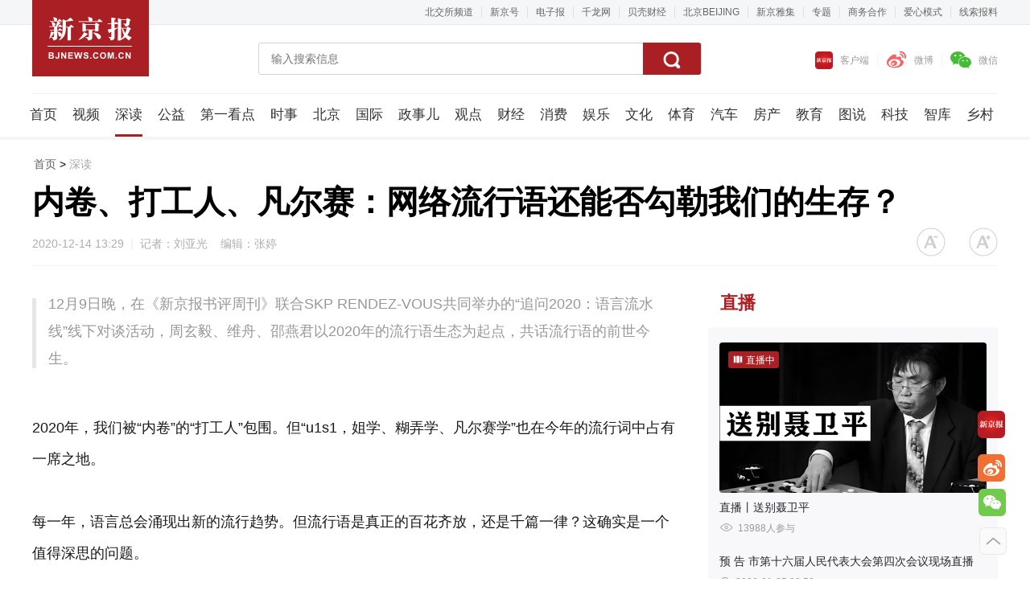

--- FILE ---
content_type: text/html; charset=UTF-8
request_url: https://www.bjnews.com.cn/detail/160792248815610.html
body_size: 25604
content:
<script>
if ((navigator.userAgent.match(/(phone|pad|pod|iPhone|iPod|ios|iPad|Android|Mobile|BlackBerry|IEMobile|MQQBrowser|JUC|Fennec|wOSBrowser|BrowserNG|WebOS|Symbian|Windows Phone)/i))) { 
    window.location.href= "https://m.bjnews.com.cn/detail/160792248815610.html"
}
</script>
<!DOCTYPE html>
<html>
<head>
    <meta charset="utf-8">
    <title>
        内卷、打工人、凡尔赛：网络流行语还能否勾勒我们的生存？ — 新京报    </title>
    <meta content="yes" name="apple-mobile-web-app-capable" />
    <meta content="black" name="apple-mobile-web-app-status-bar-style" />
    <meta name="apple-itunes-app" content="app-id=385679094"/>
    <meta name="description" content="新京报以文字、图片、视频等全媒体形式，为用户提供全天候热点新闻，涵盖突发新闻、时事、财经、娱乐、体育，以及评论、杂志和博客等，新京报网本着品质源于责任的的信念,致力于成为用户喜爱的精品新闻网站。" />
    <meta name="keywords" content="新京报,电子报,报纸,传媒,时政,娱乐,财经,经济,民生,国内,国际,视频,杂志,访谈,评论,投票,专题,周刊,手机报,博客" />
    <meta name="baidu_union_verify" content="26ccec5630295fa67762aaf330df4a83">
    <link rel="stylesheet" href="https://static.bjnews.com.cn/www/v6/css/bootstrap.min.css?v=1.0.8">
    <link rel="stylesheet" type="text/css" href="https://static.bjnews.com.cn/www/v6/css/base.css?v=1.0.14" />
    <link rel="stylesheet" type="text/css" href="https://static.bjnews.com.cn/www/v6/css/whole.css?v=1.0.60" />
    <script type="text/javascript" src="https://static.bjnews.com.cn/common/js/jquery.js"></script>
    <script type="text/javascript" src="https://static.bjnews.com.cn/www/v6/js/Alljs.js"></script>
    <script type="text/javascript" src="https://static.bjnews.com.cn/www/v6/js/qrcode.min.js"></script>
    <script type="text/javascript" src="https://static.bjnews.com.cn/www/v6/js/message.js"></script>
    <style>
        #menu .menu_inner{width: 1224px;left:9px}
        #menu .menu_inner span{margin-right:16px;}
    </style>
</head>
<body>
        <div id="header2">
            <div class="h_top">
                <div class="w1200">
                    <a href="https://m.bjnews.com.cn/beijiaosuo/" target="_blank">北交所频道</a>
                    <span class="line"></span>
                                        <a href="/hao" target="_blank"  >新京号</a>
                    <span class="line"></span>
                    <a href="https://epaper.bjnews.com.cn/" target="_blank">电子报</a>
                    <span class="line"></span>
                    <a href="http://www.qianlong.com/" target="_blank">千龙网</a>
                    <span class="line"></span>
                    <a href="http://www.bkeconomy.com/" target="_blank">贝壳财经</a>
                    <span class="line"></span>
                    <a href="https://h5.bjnews.com.cn/xjbh5/202309beijing_cn/index.html" target="_blank">北京BEIJING</a>
                    <span class="line"></span>
                    <!-- <a href="/shop"  target="_blank" >小鲸铺子</a> -->
                    <a href="https://shop90373224.m.youzan.com/v2/feature/xie8IdUSkL" target="_blank" >新京雅集</a>
                    <span class="line"></span> 
                    <a href="/subject" target="_blank" >专题</a>
                    <span class="line"></span>
                    <a href="/site/business" class="business" target="_blank">商务合作</a>
                    <span class="line"></span>
                    <a id="toolbarSwitch" href="javascript:void(0);">爱心模式</a>
                    <span class="line"></span>
                    <a href="https://m.bjnews.com.cn/exposure/" target="_blank">线索报料</a>
                    <script type="text/javascript" src="https://slwza.bjnews.com.cn/slwza/esdToolsInit.js"></script>
                    <script>
                        rlink = window.location.pathname
                        if(rlink=="/site/business"){
                            $(".business").css("color","#AA1F24");
                        }
                    </script>
                </div>
            </div>
            <div class="h_mid">
                <a href="/" class="logo"></a>
                                <div class="search">
                    <input type="text" placeholder="输入搜索信息" class="fl inp_search" />
                    <button class="fr inp_ico"><i></i></button>
                </div>
                                <div class="mid_right">
                    <!-- 客户端 -->
                    <div class="hover1">
                        <a href="javascript:;">
                            <i class="kehu"></i>客户端
                        </a>
                        <div class="f-hov">
                            <span class="arrow-top"></span>
                            <img src="https://static.bjnews.com.cn/www/v6/images/footer032.png" alt="" />
                        </div>
                    </div>
                    <span class="line"></span>
                    <!-- 微博 -->
                    <a href="https://www.weibo.com/xjb" target="_blank"><i class="weibo"></i>微博</a>
                    <span class="line"></span>
                    <!-- 微信 -->
                    <div class="hover3">
                        <a href="javascript:;"><i class="weixin"></i>微信</a>
                        <div class="f-hov">
                            <img src="https://static.bjnews.com.cn/www/v6/images/footer01-1.jpg" alt="" />
                            <span class="arrow-top"></span>
                        </div>
                    </div>
                </div>
                <script>
                    //头部二维码
                    $(".mid_right .hover1").mouseover(function(){
                        $(".mid_right .hover1 .f-hov").show();
                    });
                    $(".mid_right .hover1").mouseout(function(){
                        $(".mid_right .hover1 .f-hov").hide();
                    });
                    $(".mid_right .hover3").mouseover(function(){
                        $(".mid_right .hover3 .f-hov").show();
                    });
                    $(".mid_right .hover3").mouseout(function(){
                        $(".mid_right .hover3 .f-hov").hide();
                    });
                </script>
            </div>
        </div>
                <div id="menu" class = 'menu_habor'   >
            <div class="menu_inner"  >
                                <span><a href="/"  > 首页</a></span>
                                <span><a href="/video"  > 视频</a></span>
                                <span><a href="/depth"   class="cur"  > 深读</a></span>
                                <span><a href="/gongyi"  > 公益</a></span>
                                <span><a href="/diyikandian"  > 第一看点</a></span>
                                <span><a href="/news"  > 时事</a></span>
                                <span><a href="/beijing"  > 北京</a></span>
                                <span><a href="/guoji"  > 国际</a></span>
                                <span><a href="/zhengshi"  > 政事儿</a></span>
                                <span><a href="/point"  > 观点</a></span>
                                <span><a href="/financial"  > 财经</a></span>
                                <span><a href="/industrial"  > 消费</a></span>
                                <span><a href="/entertainment"  > 娱乐</a></span>
                                <span><a href="/culture"  > 文化</a></span>
                                <span><a href="/sports"  > 体育</a></span>
                                <span><a href="/car"  > 汽车</a></span>
                                <span><a href="/estate"  > 房产</a></span>
                                <span><a href="/education"  > 教育</a></span>
                                <span><a href="/photo"  > 图说</a></span>
                                <span><a href="/technology"  > 科技</a></span>
                                <span><a href="/thinktank"  > 智库</a></span>
                                <span><a href="/country"  > 乡村</a></span>
                            </div>
        </div>   
<input type="hidden" id="detail_url_m" value="https://m.bjnews.com.cn/detail/160792248815610.html">

<link rel="stylesheet" type="text/css" href="https://static.bjnews.com.cn/www/v6/css/details.css?v=1.0.48" />
<!-- <link href="/css/video_m3u8.css" rel="stylesheet">
<script src="/js/video_m3u8.js"></script>
<script src="/js/videojs-contrib-hls.min.js" type="text/javascript"></script> -->
<!-- videojs-contrib-hls 用于在电脑端播放 如果只需手机播放可以不引入 -->

<link rel="stylesheet" href="https://static.bjnews.com.cn/www/v6/css/video-js.min.css" />
<script type="text/javascript" src="https://static.bjnews.com.cn/www/v6/js/video.min.js"></script>

<!-- <script type="text/javascript" src ="/js/videojs.hls.min.js"></script> -->
<style>
.my-video-dimensions{width:800px;}
#contentStr .video-js{width:800px; height:450px; text-align:center;}
.video-js .vjs-big-play-button{top:225px; left:400px;}
.video-js .vjs-tech {position:relative !important; max-height:450px;}
</style>
 <!-- 广告 -->
    <!-- <div class="detail_guanggao">
        <em>广告</em>
        <a href="#"><img class="g1" src="/images/temp/guanggao-d.png" alt="" /></a>
    </div> -->
    <!-- 正文标题 -->
    <div class="bodyTitle">
        <div class="content">
            <div class="bread-line">
                 
                <a href="/" title="" class="home">首页</a> 
                        > <i class="twoTit">深读</i> 
                                       
            </div>
            <h1>内卷、打工人、凡尔赛：网络流行语还能否勾勒我们的生存？</h1>
            <div class="clearfix employ-line">
                <div class="fl left-info">
                    <!--新京号 判断 start-->
                                            <span class="timer">2020-12-14 13:29</span> 
                    
                    <span class="reporter">
                        <i class="xjh-t-line"></i>
                        <em>记者：刘亚光&nbsp;&nbsp;&nbsp;&nbsp;编辑：张婷</em>
                    </span>
                    
                </div>
                <!-- 字体变化 -->
                <div class="fr fontChanges">
                    <!-- 分享 -->
                    <!-- <span class="back fenxiang" data-id="" data-title="{$title} " id="resetter"></span> -->
                    <span class="small" id="smaller"></span>
                    <span class="add" id="bigger"></span>
                </div>
            </div>
        </div>
    </div>
    <div class="content">        
        <article class="clearfix">
            <!-- 左侧部分 -->
            <div class="fl article">
                <!-- 文章正文 -->
                <div class="articleCenter"> <!-- 判断如果是视频页面添加class：articleCenter-video -->
                                        <!-- 除视频外 简介显示 start-->
                    <div class="introduction">
                        <p>
                            12月9日晚，在《新京报书评周刊》联合SKP RENDEZ-VOUS共同举办的“追问2020：语言流水线”线下对谈活动，周玄毅、维舟、邵燕君以2020年的流行语生态为起点，共话流行语的前世今生。
                        </p>
                        <div class="blank-line"></div>
                    </div>
                    <!-- 上方推荐 -->
                       
                        <ul class="Recommended-above">
                                                    </ul>
                                         
                    <!-- 除视频外 简介显示 end-->
                                        <div class="article-text" id="contentStr">
                        <!--增加直播预告 start-->
                                                <!--增加直播预告 end-->
                                                <div class="content-name">
                            <p id="activity-name">2020年，我们被“内卷”的“打工人”包围。但“u1s1，姐学、糊弄学、凡尔赛学”也在今年的流行词中占有一席之地。</p><p><br></p><p>每一年，语言总会涌现出新的流行趋势。但流行语是真正的百花齐放，还是千篇一律？这确实是一个值得深思的问题。</p><p><br></p><p>2020年见证了一个社交媒体高度发达的时代流行语数量的井喷式增长和种类的频繁迭代——就在我们讨论“打工人”时，“打工人”就已经开始被新的流行词“干饭人”取代。如今不断井喷的流行语仿佛成为一条高速运转的流水线，新的词汇如走马灯一般闪现，在我们尚未深入品味与体察一个词汇折射的复杂现实时，它就倏忽而逝，令人目不暇接。</p><p><br></p><p>海德格尔曾将语言比作“存在的家”，如果说在变动与不安中度过的2020，改变了人类存在境况，那么语言生态的变动，自然是其中十分重要的一环。</p><p><br></p><p><img src="https://media.bjnews.com.cn/image/2020/12/14/5002540171430798512.png?x-oss-process=image/resize,m_lfit,w_800" width="626" height="352.64666666666665"></p><p><br></p><p>中国的流行语历史反映了怎样的社会心态变迁？怎样的流行语更有生命力？当下的流行语是否不再成为对存在经验的诉说，而更多成为供人狂欢的素材？在应接不暇的流行语中，个人如何保持反思性？在2020年的年末，在这条“语言流水线”轰鸣了一整年后，我们希望通过这场对谈中的冷思考，追问2020年的语言，也追问我们时代的精神状况。</p><p><br></p><p><span style="color: #A8A8A8; font-size: 12px;">2020年12月，新京报书评周刊活动品牌文化客厅，联合SKP RENDEZ-VOUS推出年度文化议题盘点系列直播“追问2020”。今日（12月14日）19:00，“追问2020”系列第二场，我们将与你一同探讨如何突破系统围城，欢迎关注！</span></p><p style="text-align: center;"><br><br><strong><span style="color: #A8A8A8; font-size: 12px;">撰文｜刘亚光</span></strong></p><p><br></p><p>12月初，有“语文啄木鸟”美誉的《咬文嚼字》编辑部照例公布了今年的年度十大流行语，分别是“人民至上，生命至上”、“逆行者”、“后浪”、“直播带货”、“飒”、“神兽”、“双循环”、“打工人”、“凡尔赛文学”和“内卷”。8日，头条搜索也公布了今年十大流行语，“逆行者”、“集美”、“后浪”位列榜单前三，“网抑云”、“尾款人”等榜上有名。</p><p><br></p><p>无独有偶，近日，许多国外机构也都相继公布了自己的年度词汇，如“Lockdown<span style="color: #A8A8A8; font-size: 12px;">（封锁）</span>”<span style="color: #A8A8A8; font-size: 12px;">（柯林斯词典）</span>、“pandemic<span style="color: #A8A8A8; font-size: 12px;">（大流行）</span>”<span style="color: #A8A8A8; font-size: 12px;">（美国韦氏词典）</span>等，《牛津词典》更是表示“无法用语言形容这一年”，首次没有选出任何代表词汇。此外，日本的“新词流行语大奖”也于12月1日揭晓，新冠疫情防范标语“3密<span style="color: #A8A8A8; font-size: 12px;">（密闭、密集、密切接触）</span>”一词获最优秀奖。德国的德语语言协会评委近期也评出了2020年的十大年度词汇，其中8个与新冠疫情相关。澳大利亚国家词典中心更是将一个怪异的“iso”评为年度词汇，它可以被理解为“isolated”<span style="color: #A8A8A8; font-size: 12px;">（隔离，隔绝）</span>的缩写词，可以用来和各种名词搭配，比如“iso 发型”，“iso 烧烤”，用以形容各种隔离期间的生活状态。</p><p><br></p><p>纵观中外的各类流行语榜单，不难发现和新冠疫情相关的词汇成为了榜单的绝对主角。正如语言学家索绪尔所言：“一切的语言状态始终是历史因素的产物”，一个时代的流行语如同一个胶囊，浓缩着特定时代的文化、心态与集体记忆。在2020这样一个多事之秋，这些流行语如一个个石碑，为我们记录下了今年人类经历的那些刻骨铭心的苦难与感动。</p><p><br></p><p>从历史的维度来看，突发的公共事件常常成为流行语扩散的“引爆器”，除了新冠疫情这类公共卫生事件，热点公共政治事件也制造了“躲猫猫”、“我爸是李刚”、“帝吧出征”等令人记忆深刻的流行语。不过，流行语的广泛传播，不仅可以被热点事件引爆，也可以伴随着社会情绪的积累自然地流露出来。比如，今年9月末，B站突然出现了多条以“早安，打工人！”为主题的短视频。“打工人”瞬间成为年度最热的自嘲用语，在各大网络平台广泛传播，仿佛一时之间，各行各业的上班族都通过“打工人”建立起了身份认同。许多媒体也对“打工人”的走红背后的文化心理进行了剖析。“打工人”引发公众共鸣的背后，是通过工作实现阶层晋升机会的收窄带来的普遍焦虑，和因专业化分工的不断细化而被消磨的工作热情。</p><p><br></p><p><img src="https://media.bjnews.com.cn/image/2020/12/14/5002540465761890067.jpeg?x-oss-process=image/resize,m_lfit,w_800" width="626" height="469.5"></p><p><span style="color: #A8A8A8; font-size: 12px;">“追问2020：语言流水线”，图为周玄毅、邵燕君、维舟在活动现场。</span></p><p><br></p><p>书评人、专栏作家维舟对公共流行语的生成与传播有着长期的关注，他同样认为，流行语的变迁很好地反映着宏观社会结构的变化。在他看来，网络流行语在中国的发展大致可以分为2005年以前、2005-2013、2013年至今三个阶段，2005年之前，互联网在中国刚开始流行，彼时的网络流行语大多是些非常简易的表情符或者是“喜大普奔”等缩写词。2005年，博客的出现标志着中国进入WEB2.0时代，UGC<span style="color: #A8A8A8; font-size: 12px;">（用户生产内容）</span>的出现为网络流行语的大规模传播提供了重要的媒介支持。这一时期，网络流行语快速增长和迭代，但总体上，依旧带有明显的青少年亚文化特征。而到了2013年，随着智能手机等移动终端的快速普及，网络流行语开始由青年亚文化向全社会扩散开，逐步融入每个人的日常用语之中。</p><p><br></p><p>从小众的亚文化逐步走入公众的视野，并最终成为人们日常生活用语的一部分，这种语言的“破壁”现象其实发生在很多流行词上。北京大学中文系副教授邵燕君专注于研究网络文学，在一次课后被年轻学生们的各式“网络黑话”隔绝于交流之外的经历后，她萌生了撰写一本网络流行语的“词典”的想法。在她看来，这是一个语言现象的涌现空前繁盛的时代，在她和学生们一起编著的《破壁书：网络文化关键词》的前言中，她写道：“麦克卢汉曾预言，进入电子时代的人们将重新部落化，如今，在网络空间以‘趣缘’而聚合的各种圈子，每一天，每一小时，每一分，每一秒，都在生产着新话语”。而这些新的语言，正在不断渗透进我们已有的语言中。《破壁书》收录了大量在不同时段出现的网络流行语，其中例如“卖萌”、“屌丝”、“钓鱼”等等，都已经成功完成了“破壁”，成为我们日常交流中时不时蹦出的词汇。</p><p><br></p><p><img src="https://media.bjnews.com.cn/image/2020/12/14/5002540626433090267.jpeg?x-oss-process=image/resize,m_lfit,w_800" width="626" height="834.6666666666666"></p><p><span style="color: #A8A8A8; font-size: 12px;">周玄毅在现场展示今年双十一期间的网络流行语。</span></p><p><br></p><p>而在今年年末，流行语的一种新的“破壁”：学术词汇的“出圈”，意外地制造了可能是今年最火的一个流行词——“内卷”。这个词原本由历史社会学家黄宗智用以形容小农经济领域某种“没有发展的增长”的现象，而如今，它几乎可以出现在任何形容“竞争激烈”、“高度内耗”的场合。不过，流行语在快速打破壁垒的同时，也在制造新的壁垒。流行语越来越快的迭代更新速度，使得语言成为了年轻人和父母辈之间的另一种“数字鸿沟”。</p><p><br></p><p>一面打破壁垒，一面制造壁垒，只是流行语自身蕴含的矛盾之一。这种矛盾性，由流行语的“新”所决定——这注定了它将与社会既有的语言体系正面相遇，并接受后者的审视与评判。而一直以来，盘旋在中国流行词上空的最重要的争论可概括为一种“雅俗之争”。脱胎于网络亚文化的流行语千奇百怪、不循常规的造词方式，戏谑搞怪的草根风格，常常被视为与“正经”的主流语言体系格格不入，被打上粗鄙庸俗的烙印。而争论的另一方则认为一代人有一代人之语言，他们可能赞同意大利作家翁贝托·艾柯的一句挖苦：“很明显，那些上了岁数的人对语言革新都很排斥，他们很难接受青少年创新的语言，他们唯一的希望，就是这些新语言，转瞬即逝。”</p><p><br></p><p>在这个流量为王的时代，可以引发争论的事物，往往也就意味着商机所在。因此我们也看到，在“公共事件引爆”、“社会情绪的流露”之外，资本、平台的助推成为流行词走红的另一个关键的路径，比如今年年初一度引发热议的“后浪”即是一例。在流行语的每一次狂欢背后，似乎都有一些隐藏在背后的“推手”，在左右着语言的风潮。不过，在这股被引导的潮流之中，也有一些特立独行的语言“弄潮儿”，不盲目跟风，试图用自己的创意和批判性思考，玩出有别于潮流的新花样。武汉大学哲学院副教授、知名辩手周玄毅正是这样一位微博“大V”，他一面紧跟各种流行语的热点，一面在自己的微博tag“瞎扎尔辞典”中，发表对流行词的个性化解读。这些解读有的诙谐，有的引人深思，还有的正如他本人所说，“没有什么特定的意思，只是为了不盲目跟随大家对流行语千篇一律的解读”。</p><p><br></p><p>那么，什么样的流行语才具有生命力？对于2020年的流行词，周玄毅、邵燕君、维舟又有着怎样的剖析？</p><p><br></p><p style="text-align: center;"><span style="font-size: 19px;"><strong>01</strong></span></p><p style="text-align: center;"><span style="font-size: 19px;"><strong>窗户：</strong></span></p><p style="text-align: center;"><span style="font-size: 19px;"><strong>流行语是一个时代表达自身的方式</strong></span></p><p>&nbsp;<br></p><p>“凡尔赛学”是2020年的另一个热度极高的词汇，在活动的开场，维舟便阐述了他对这一词汇的独特理解，他认为，凡尔赛学这个词的有趣之处并不仅仅在于它直接指涉的“低调而不经意间地炫富”这类现象，而是这个词自身内在的“反讽性”和“解构性”。“美国的学者爱德华·霍尔在《无声的语言》中，将世界上的文化划分成了高语境和低语境，在高语境社会，比如中国，人与人的交往常常是要听‘弦外之音’，‘凡尔赛学’这个词汇的有趣之处恰恰在于这种弦外之音，当我们用凡尔赛形容一个人的时候，是在用一个表面上‘高大上’的词汇，去形容一个很可笑的行为，其实是一种反讽。可以说，这个词的使用体现了中国社会的一些文化特征。”</p><p><br></p><p>这种流行语的“反讽”特征，同样体现在其他的许多词汇上。邵燕君认为，虽然“内卷”、“PUA”这些词汇指涉的现象十分负面，但是这些负面的现象能够以流行词的方式被“指认”和“名状”出来，本身就意味着一种可喜的现象。“当我说出PUA这些词的时候，其实这意味着我已经把这些负面的现象对象化、问题化了。其实最可怕的是我们没有办法用语言去把这些现象说出来，这说明我们还对社会存在哪些问题浑然不知”。</p><p><br></p><p><img src="https://media.bjnews.com.cn/image/2020/12/14/5002541112678753988.jpg?x-oss-process=image/resize,m_lfit,w_800/quality,q_80" width="626" height="352.22933333333333"></p><p><span style="color: #A8A8A8; font-size: 12px;">《无声的语言》，作者:&nbsp;[美] 爱德华·霍尔，译者:&nbsp;何道宽，版本:&nbsp;北京大学出版社，2010年11月</span></p><p><br></p><p>在邵燕君任教的北大，“内卷”现象是一个学生们普遍关心的问题。今年9月，三联生活周刊的报道《绩点为王：中国顶尖高校年轻人的囚徒困境》，就讲述了清北这类顶尖高校中学生们之间陷入过度竞争的困境。邵燕君通过《破壁书》的研究，发现近年来流行词表征的社会情绪中，焦虑和无力感开始变得越来越突出。“从前些年的‘丧’、‘佛’、‘怂’，到今年的‘内卷’、‘PUA’，其实年轻人的这种‘被挤压’的感觉是越来越强烈的。这些词汇，对于我们观察年轻人的精神状况，是非常重要的窗口。”</p><p><br></p><p></p><p style="text-align: center;"><img src="https://media.bjnews.com.cn/image/2020/12/14/5002541268610392840.jpeg?x-oss-process=image/resize,m_lfit,w_800" width="432" height="239"></p><p><br></p><p>如果将时间尺度拉长，流行语的这种窥见社会情绪与问题的“窗户”功能，就会体现的更加明显。在维舟看来，2016年出现的“丧”同样是一个流行语背后社会情绪的转折点，“这一系列的词其实反映了非常重要的现实问题。之所以这些情绪被看见，也是因为熟悉互联网使用的90后年轻人开始成熟，逐步在网络话语空间中占据分量。在阶层流动的通道不断收窄的情况下，年轻人们通过自己的努力感到很难突破到下一个阶段，就很容易出现一种焦虑、无力的感觉”。</p><p><br></p><p>不过，维舟也认为，这种焦虑背后彰显的也是强烈的自我认同以及对未来的强烈期许。维舟观察到，在网络流行语的近二十年的发展历程中，这种流行词背后彰显的年轻人自我认同正在变得越来越强。“许多流行词的含义往往复杂而微妙，它的流行与当时社会的特定感受有着非常紧密的结合。有时乍看不无相似的词汇，如果我们深入到其社会语境中，就会发现其呈现出来的意涵其实大不一样。比如‘屌丝’和‘打工人’，‘屌丝’背后反映的是一种经济范畴的自我认定，且通常都是自嘲，我们既难接受他人这样称呼，也未必认同这个身份。这个词的背后是一种改变的期望：我们希望能完成‘逆袭’，晋身“成功人士”。但“打工人”有一些不同，它包含着一种清楚的自我认知：自己很可能将一直是这个身份，也从这个身份出发去看待社会现实——即便你月入数万，看起来“成功”了，但你仍然是‘打工人’。在这一点上，这个词既表明了年轻人对“成功”的否定和对阶层流动的不抱希望，同时也可看出他们强烈的自我身份认同和自我认知”。</p><p><br></p><p></p><p style="text-align: center;"><img src="https://media.bjnews.com.cn/image/2020/12/14/5002541350218965918.jpeg?x-oss-process=image/resize,m_lfit,w_800" width="432" height="239"></p><p><br></p><p>不过，正如邵燕君提及的流行语“指认问题”的作用，维舟同样认为，“打工人”这个词的流行拥有一定的政治性，这些流行语唤起的社会讨论，使得社会各界开始关注与反思当代年轻人的生存处境，而反思，正是改变的开始。但维舟也承认，近年来由于舆论环境的变化，一个热词的流行渐渐地不一定是由于它所代表事件的公共性和争议性，而更多地取决于这个词本身的可传播性。一个词的有趣与否，是否能够引发特定的社会心态，或许更决定了它能否传播开来。在《新京报书评周刊》的一篇旧文中，作者黄炎宁给出了类似的观察。他指出，相较于早年间“我爸是李刚”、“躲猫猫”等带有针砭时政含义的网络热词，当下的流行语更多是用于“吐槽”，调侃与狂欢取代了批判性的网络围观，成为网络流行语传播的主要基调。虽然新的一些词汇同样蕴含着政治性，但亦有遭到资本挪用的风险。</p><p><br></p><p style="text-align: center;"><img src="https://media.bjnews.com.cn/image/2020/12/14/5002541227082591091.jpeg?x-oss-process=image/resize,m_lfit,w_800" width="432" height="239"></p><p><br></p><p></p><p><br></p><p style="text-align: center;"><span style="font-size: 19px;"><strong>02</strong></span></p><p style="text-align: center;"><span style="font-size: 19px;"><strong>钩子：</strong></span></p><p style="text-align: center;"><span style="font-size: 19px;"><strong>勾连起最丰富情绪的词语会有生命力</strong></span></p><p>&nbsp; &nbsp;</p><p>在这些令人目不暇接的流行词中，怎样的词汇会更加有生命力呢？邵燕君给出的答案是“可以迁移语境”，“流行语可能产生是在网络中的某一个小的群体中，但这个词如果脱离了这个空间依然能够存活，才会有持久的生命力，这种词汇往往击中了广泛的时代情绪。”</p><p><br></p><p>周玄毅则用“钩子”的比喻来理解流行语的生命力。在他看来，越能“勾起”丰富情绪的词汇，越具有持久的生命力，特别是那些既往的词汇无法精准形容的情绪，如果新的流行语能够恰到好处地传达，那么这个词汇就很有可能一直流行下去。“比如‘get’，‘get’到一个点，就是一种很形象地形容‘理解’的词，它能够描述一些和一般意义上的‘理解’不一样的感受。还有‘丧’这个词，‘丧’所传递出的微妙情绪，其实用一些其他的词很难代替。和这些词汇比起来，那些突然出现的谐音梗就显得比较难以持久传播，所以我们说，u1s1这类谐音梗是要扣钱的。”</p><p><br></p><p>“内卷”无疑是这样一个好的钩子。“内卷”流行后，一篇人类学家项飙谈“内卷”的采访获得了超过百万的点击量，充分说明了这个词汇勾起的社会情绪，学生们比拼绩点，职场人士比拼谁的下班时间晚，全职妈妈比拼给孩子报的兴趣班数量，不同的人群的情绪仿佛都通过这个词汇获得了具象化。这一词汇的走红其实并不只和词汇的内涵有关，“内卷”的英文involution在学术圈亦可翻译为“过密化”，然而，“内卷”中的“卷”字形象地指涉了一种人与人之间激烈竞争的图景，使其更容易在传播中勾连起人们的情绪。</p><p><br></p><p></p><p></p><p><img src="https://media.bjnews.com.cn/image/2020/12/14/5002541964797749104.jpeg?x-oss-process=image/resize,m_lfit,w_800" width="626" height="834.6666666666666"></p><p><br></p><p>在这一过程中，“内卷”的准确内涵其实反倒变得不那么重要。许多媒体文章也对“内卷”出圈的泛化与被误读进行了提醒，例如认为“内卷”被简化为“激烈竞争”的同义词等。而在周玄毅看来，有生命力的流行词，往往流行的原因确实不在于大家准确地认知和认可了它的内涵，而是它勾连起了最多的情绪，凝结了更多的共鸣，填补了许多“高语境”交流环境下的信息空白。</p><p><br></p><p>除了单个的流行语可能勾连起丰富的情绪，当我们将作为钩子的流行词联系在一起观察的时候，我们往往能够发现，它们往往从不同的侧面“勾”起了一个时代的大问题。比如在邵燕君看来，“PUA”和“内卷”其实“是一件事情的两个方面”。在她看来，这两个词其实都是在描述一种“系统”的困局。PUA原本在美国指的是“泡学”，即指导男性如何追求女性的课程，是一个中性的词汇，如今这个词汇往往作为贬义词出现。作为亲密关系中一方对另一方实施的欺骗、打压和虐待，PUA行为其实制造了一个性别的不平等的系统，“从去年北大女生遭遇PUA的事例中我们可以发现，PUA的受害者处于加害者的全方位控制中，失去了与他人的情感联系。后来我们发现PUA的现象，已经不仅仅局限在感情中。PUA这个词逐渐指代各种存在权力不平等的场域中的精神控制与打压，比如酒桌文化等”。</p><p><br></p><p>不论是“内卷”还是“PUA”，都在一定程度上建立在一个价值单一的体系的基础之上，使得个体在其中遭遇挣扎。正因如此，邵燕君认为，不论是破除“内卷”还是解救PUA中的受害者，“都不能仅凭个人努力，而需要社会提供的体系化支持。”</p><p><br></p><p style="text-align: center;"><span style="font-size: 19px;"><strong>03</strong></span></p><p style="text-align: center;"><span style="font-size: 19px;"><strong>墙壁：</strong></span></p><p style="text-align: center;"><span style="font-size: 19px;"><strong>语言上的“数字鸿沟”</strong></span></p><p><br></p><p>“流行语最有趣的时候，往往是用在‘合适’与‘不合适’之间。比如‘凡尔赛’这个词，如果一个人真的非常凡尔赛，用这个词描述TA反而没意思。如果一个人真的是非常惨的‘打工人’，我们反而不太会用这个词去形容，这样可能会是一种冒犯”。周玄毅认为，具体到人际交往中，流行语使用的效果与使用它的场合联系紧密。</p><p><br></p><p>维舟同样认为，这是一个十分重要的问题，尤其是在流行语不断“破壁”的当下，流行语的“适用场合”其实还在动态变化中。“由于现在诞生的很多流行词都来自于亚文化群体，它们的话语风格非常的戏谑活泼，但它的流行程度足够高，就可能出现在一些正式、严肃的场合，这个时候就会产生一些不协调。对于流行语来说，真正的关键的问题是究竟应该在什么样的场景底下使用的问题。”</p><p><br></p><p>除了流行语的过度“破壁”，维舟对流行语树立起的“墙壁”更为担忧。在他看来，流行语的势力之强大，使得我们已经很难再将其定义为一种“小众”的文化，许多主流媒体也已经开始吸纳新近出现的流行话语。不过，这个吸纳的过程有时并不是十分顺畅的。“比如这几年的春晚中经常会出现一些当年的流行语，大多数情况下观众们可能会觉得不是好笑，而是有点尴尬。”周玄毅对此表示认同，他认为，如今一个很有意思的变化是，在以往，春晚是某个流行语的引领者，但是最近几年，春晚仿佛成为了一个流行语的“奥斯卡”，“大家都在预测，哪些词汇会被搬上春晚”。</p><p><br></p><p><img src="https://media.bjnews.com.cn/image/2020/12/14/5002543604003057598.jpg?x-oss-process=image/resize,m_lfit,w_800/quality,q_80" width="626" height="352.22933333333333"></p><p><span style="color: #A8A8A8; font-size: 12px;">《破壁书：网络文化关键词》，作者:&nbsp;邵燕君 主编&nbsp;/&nbsp;王玉玊 副主编，版本:&nbsp;生活•读书•新知三联书店 生活书店出版有限公司&nbsp;&nbsp;&nbsp;&nbsp;2018年5月</span></p><p><br></p><p>不过，在流行词引发的一次次网络狂欢背后，不容忽视的是“上一代人”的落寞。在邵燕君和学生们编著的《破壁书》每一章的末尾，都有一段编著者们自己组合创作的有趣对话，对话中使用到的词汇全部来自这一章节。例如：</p><p><br></p><blockquote><p>正太林：这两天我正在查找关于“帝吧FB出征”的资料， 你们当年参与过吗？</p><p>脑洞薛：不明觉厉啊，帝吧是什么鬼？</p><p>中二王：帝吧挺有名的，“屌丝”就是从帝吧传出来的。“帝吧出征”当年可是全网刷屏的！</p><p>脑洞薛：哇！666</p><p>脑洞薛：要我说，帝吧既然这么爱爆吧，不如去爆明星贴吧，和脑残粉的战斗力比比谁更强。</p><p>女神疯：哈哈哈，这是养蛊吗？不过现在的脑残粉护起主来，确实一个比一个奇葩。</p><p>女神疯：也不知道会不会有新人逆袭上位，什么都没有的话，我都没动力在豆瓣开直播贴了。</p><p>脑洞薛：23333333,你开直播倒是值得吃瓜群众好好围观了。</p><p><br></p><p style="text-align: right;">——选自《破壁书：网络文化关键词》&nbsp;&nbsp;</p></blockquote><p><br></p><p>邵燕君认为，虽然她一直在学习年轻人的话语体系，但是近年来她越来越发现，一个个流行词开始连接成一套意义的体系。“现在的流行词其实都能写一个词条，理解它需要同时理解很多别的词汇，有的时候我们这代人偶尔能学一两个，但是一旦年轻人开始完全用自己的话语来对话时，我们就完全插不上嘴，就像学者之间开始用专业的学术话语对话一样”。在维舟看来，连成片的流行语正在生活中筑起一道墙，对不习惯这类语言的中老年人形成了一定的压力。“流行语的力量逐渐变强，中老年人就感觉到了要追随年轻人话语的紧迫感，但是这个往往是不那么容易达到的。”</p><p><br></p><p>上世纪70年代，人类学家玛格丽特·米德在《文化与承诺》一书中提出“后喻文化”的概念，用以指代广泛出现于二战后各国现代化进程中，年老一代向年轻一代学习的“反向社会化”现象。社会学家周晓虹近年来也在此基础上，结合中国的国情提出了“文化反哺”的概念。他认为，相较于父辈，新一代的年轻人拥有更好的物质条件和受教育的机会，同时，数字媒体的广泛普及使得他们拥有了更加广阔的与他人建立交流的渠道，这一切都极大地拓宽了年轻人的认知边界和知识迭代的速度，由传统意义上的“受教育者”成为了“教育者”。在某种程度上，流行语的出现对中老年人的冲击，是这种文化变迁的表征之一。</p><p><br></p><p>在周晓虹看来，“文化反哺”具有重要的社会意义，它提高了青年一代在家庭及社会中的代际地位，同时，也提高了年长一代适应变迁社会的能力。维舟在对谈中也认为，流行语的流行有其文化上的积极意义，但仍然存在一些不可忽视的隐患。“现在的一个现象是，跟不上流行语浪潮的人往往会被给予一个比较负面的评价。我觉得这背后有一个值得反思的问题，就是一个社会是否可以在‘进步’中包容那些希望坚持‘保守’的人。如果我不是非常情愿‘跟上’这个时代，我是否也可以得到尊重与肯定。”</p><p><br></p><p><img src="https://media.bjnews.com.cn/image/2020/12/14/5002542244750763939.jpeg?x-oss-process=image/resize,m_lfit,w_800" width="626" height="469.5"></p><p><span style="color: #A8A8A8; font-size: 12px;">读者在活动现场做笔记。</span></p><p><br></p><p>维舟的观点将流行语与一个更宏观的社会问题勾连在一起，这个问题关乎“数字鸿沟”，也关乎一个社会有关“进步”的话语。今年的疫情，使得老年人使用智能手机遭遇的困难暴露在大众视野中<span style="color: #A8A8A8; font-size: 12px;">（《新京报书评周刊》追问2020系列第二场-系统围城将讨论此话题）</span>。不过，与思考如何帮助老年人跨越“数字鸿沟”这一问题同样重要的，是思考另一个被人忽视的问题，即“数字鸿沟”背后可能隐藏的有关“进步”的叙事。近年来的一些研究就发现，历来有关老年人数字技术使用的研究，常常预设了一个“落后-先进”的二元对立，老年人对数字技术及新话语的不熟悉，往往被当作一种需要被矫正的偏差行为。这种将追赶数字潮流视为不言自明的趋势，而将不适应数字潮流视为异常的叙事值得反思。类似的反思，同样也应当存在于我们看待流行语中。</p><p>&nbsp;</p><p style="text-align: center;"><span style="font-size: 19px;"><strong>04</strong></span></p><p style="text-align: center;"><span style="font-size: 19px;"><strong>语言应是奔腾向前的河流，</strong></span></p><p style="text-align: center;"><span style="font-size: 19px;"><strong>而不是重复自身的流水线&nbsp;</strong></span></p><p><span style="font-size: 19px;"><strong><br></strong></span></p><p>在“追问2020：语言流水线”对谈的最后，一位观众向在场的几位嘉宾提问：语言是否有“雅”“俗”之分呢？如果有，判断的标准又是什么？如前言所述，这正是长期以来盘旋在流行语上空的重要争论。一个新的流行语或是会被社会既有的主流语言体系接纳、吸收，或者随着时间的推移慢慢淡出历史舞台，不过在这之前，在新旧语言之间常常会发生拉锯与碰撞。</p><p><br></p><p>在维舟看来，雅和俗没有太固定的标准，这个界限随时在游移。既有的社会文化常常都在一开始难以容忍新词，在一篇随笔中，他列举了许多经典的案例，例如在中国，晚清的张之洞曾斥责青年人使用“社会”“机关”“牺牲”等当时由国外来的名词，认为“大凡文字务求怪异之人，必系邪僻之士”，然而这些词汇如今都已再常用不过。又如法国文化部曾经为了净化法语而宣布禁用“e-mail”一词，要求人们改用法语合成词“Courriel”替代，然而始终没有办法达成目的。在文章的末尾维舟写道：“人群和时间会自动做出选择，来筛选出那些生命力特别顽强的词汇，而按照历史的规律，这些被所有人检验和使用的词汇，最终往往也会被中立化”。</p><p><br></p><p>而在邵燕君看来，现在流行的很多词汇或许会被打上“俗”的标签，但纵观文学史，许多杰作恰恰不是用所谓高雅、佶屈聱牙的词汇创作的。“真正好的作品，往往来源于一个时代最大众的语言的提纯，比如老舍的很多作品，他的作品中引入了大量‘俗’的北京话。我们同样应该用类似的态度来看待网络流行语，只要找到妥帖的方式，它们一样能很好地进入到我们的优秀作品之中”。</p><p><br></p><p><img src="https://media.bjnews.com.cn/image/2020/12/14/5002542619088202950.jpeg?x-oss-process=image/resize,m_lfit,w_800" width="626" height="469.5"></p><p><span style="color: #A8A8A8; font-size: 12px;">“追问2020：语言流水线”活动现场。</span></p><p><br></p><p>当然，流行语的生灭流变，不完全是一个自然筛选的过程，如前所述，其中少不了各类背后的“推手”。“推手们确实在建立一条流水线式的流行语生产，有很多从事内容行业的人，每天确实会盯着流行词的潮起潮落。但是除了资本、算法这种推手，我觉得一个词的走红依靠的一定是一种‘合谋’。资本可以砸钱买热搜，但是如果它没有真正迎合我们每个人传播的欲望，它也不可能真红”，作为微博大V的周玄毅认为，这同时也说明，在一个算法的时代，被“推手”们推着跟随流行语的浪潮并不是我们唯一的选择。“参与流行语的狂欢没有问题，但我们一定要有所反思，最好能够对流行语有自己的再创造和加工。</p><p><br></p><p>社交媒体时代其实赋予了每个人很好的参与创造文化的机遇。就像过去在唐朝，你要成为李白杜甫，才能留下只言片语。现在，可能只要会冬泳，你就能留下一句‘奥力给’”。</p><p><br></p><p>2020年即将过去，不论这一年的流行语勾起了多少共鸣，又留下了多少争议，它们都将或随我们每个人一起步入新的一年，或与它们出现时的喧嚣一起就此停留在这个冬天，销声匿迹。2020年的流行语是钩子，窗户和壁垒，但在我们的期盼中，它应当是一条不断奔腾向前的河流，而不是一条不断批量生产产品的流水线。</p><p><br></p><p><span style="color: #A8A8A8; font-size: 12px;">本文参考资料：</span></p><p><span style="color: #A8A8A8; font-size: 12px;">http://www.xhby.net/index/202012/t20201205_6900761.shtml</span></p><p><span style="color: #A8A8A8; font-size: 12px;">http://www.xinhuanet.com/politics/2016-10/24/c_1119770937.htm</span></p><p><span style="color: #A8A8A8; font-size: 12px;">https://cul.qq.com/a/20160101/012065.htm</span></p><p><span style="color: #A8A8A8; font-size: 12px;">维舟，《一代人有一代人的语言》https://mp.weixin.qq.com/s/CT4ofYxKsM4aaAQnmk0_-A</span></p><p><span style="color: #A8A8A8; font-size: 12px;">https://mp.weixin.qq.com/s/CT4ofYxKsM4aaAQnmk0_-A</span></p><p><span style="color: #A8A8A8; font-size: 12px;">周晓虹，《文化反哺：生发动因与社会意义》，《青年探索》2017年第5期</span></p><p><span style="color: #A8A8A8; font-size: 12px;">https://mp.weixin.qq.com/s/BeXltV5WaSd2AWI6ROoXrQ</span></p><p><br></p><p><span style="color: #A8A8A8; font-size: 12px;">2020年12月，新京报书评周刊活动品牌文化客厅，联合SKP RENDEZ-VOUS推出年度文化议题盘点系列直播“追问2020”。今日（12月14日）19:00，“追问2020”系列第二场：逃离系统，一场黄粱美梦？我们将与你一同探讨如何突破系统围城，欢迎关注！扫描文末海报二维码预定直播！</span></p><p></p><p><br></p><p style="text-align: center;"><span style="color: #A8A8A8; font-size: 12px;">“追问2020”活动鸣谢</span></p><p><br></p><p style="text-align: center;"><span style="color: #A8A8A8; font-size: 12px;">联合主办</span></p><p style="text-align: center;"><span style="color: #A8A8A8; font-size: 12px;">新京报书评周刊·文化客厅&nbsp;</span></p><p style="text-align: center;"><span style="color: #A8A8A8; font-size: 12px;">SKP RENDEZ-VOUS</span></p><p><br></p><p style="text-align: center;"><span style="color: #A8A8A8; font-size: 12px;">运营团队</span></p><p style="text-align: center;"><span style="color: #A8A8A8; font-size: 12px;">内容策划 张婷 肖舒妍 刘亚光</span></p><p style="text-align: center;"><span style="color: #A8A8A8; font-size: 12px;">活动统筹&nbsp;吕婉婷 崔楠&nbsp;</span></p><p style="text-align: center;"><span style="color: #A8A8A8; font-size: 12px;">直播运营 段雅馨 孙嘉言 侯吴婷<br>微博运营 甘甜甜 张阳<br></span></p><p style="text-align: center;"><span style="color: #A8A8A8; font-size: 12px;">海报设计 刘晓斐 谭欣<br>本文校对 陈荻雁</span></p><p><br></p><p style="text-align: center;"><span style="color: #A8A8A8; font-size: 12px;">直播与现场执行</span></p><p style="text-align: center;"><span style="color: #A8A8A8; font-size: 12px;">新京报我们视频</span></p><p style="text-align: center;"><span style="color: #A8A8A8; font-size: 12px;">新京报活动部</span></p><p><br></p><p></p><p style="text-align: center;"><span style="color: #A8A8A8; font-size: 12px;">支持机构</span></p><p><span style="color: #A8A8A8; font-size: 12px;">书萌、在溪书屋、上海三联书店 · 微言小集、千目书院、云胡书坊、经开书房、团结书社、二楼南书房、野百合书店、知行空间书店、鹿森书店、清凉艺文咖啡书店、无锡百草园书店、衡水之外书店、天津桑丘书店、瞻书房、彼岸书店、新山書屋、几何书店、三联韬奋书店(成都)</span></p><p><br></p><p style="text-align: center;"><span style="color: #A8A8A8; font-size: 12px;">新京报书评周刊·文化客厅</span></p><p><span style="color: #A8A8A8; font-size: 12px;">新京报书评周刊全力打造的活动品牌，关注文化视野各式流行，邀请文化名家进行“云上”分享。云享文化生活，Live每周不停。</span></p><p><span style="color: #A8A8A8; font-size: 12px;"><br></span></p><p><span style="color: #A8A8A8; font-size: 12px;">直播账号请关注：微博@新京报书评周刊、抖音@新京报书评周刊、快手@新京报书评周刊、B站@新京报·文化客厅。</span></p><p></p><p><br></p>                        </div>
                        <script>
                            $("video").each(function (index, element) {
                            // $(".videoP").each(function (index, element) {
                                console.log(index)
                                // var videoUrl = $(this).children("video").attr("src");
                                // var videoCover = $(this).children("video").attr("poster");
                                var videoUrl = $(this).attr("src");
                                var videoCover = $(this).attr("poster");
                                if (videoUrl) {
                                    if (videoUrl.split(".").pop() === 'm3u8') {
                                        if(index == 0){
                                            var video = '<video id="my-video' + index + '" class="video-js vjs-big-play-centered" autoplay="autoplay" muted controls preload="auto" width="100%" poster="' + videoCover + '"'
                                            + 'data-setup="{}" src="' + videoUrl + '">'
                                            + '<source src="' + videoUrl + '" type="application/x-mpegURL" />'
                                            + '</video>';
                                        }else {
                                            var video = '<video id="my-video' + index + '" class="video-js vjs-big-play-centered" controls preload="auto" width="100%" poster="' + videoCover + '"'
                                            + 'data-setup="{}" src="' + videoUrl + '">'
                                            + '<source src="' + videoUrl + '" type="application/x-mpegURL" />'
                                            + '</video>';
                                        }
                                        // $(this).html("");
                                        // $(this).html(video);
                                        $(this).replaceWith(video);
                                    } else {
                                        var video = ''
                                        if(index == 0){
                                            video = '<video id="my-video' + index + '" class="video-js vjs-big-play-centered" autoplay="autoplay" muted controls preload="auto" width="100%" poster="' + videoCover + '"'
                                            + 'data-setup="{}" src="' + videoUrl + '">'
                                            + '<source src="'+ videoUrl +'" type="video/webm" />'
                                            + '<source src="'+ videoUrl +'" type="video/ogg" />'
                                            + '<source src="' + videoUrl + '" type="video/mp4" />'
                                            + '</video>';
                                        }else {
                                            video = '<video id="my-video' + index + '" class="video-js vjs-big-play-centered" controls preload="auto" width="100%" poster="' + videoCover + '"'
                                            + 'data-setup="{}" src="' + videoUrl + '">'
                                            + '<source src="'+ videoUrl +'" type="video/webm" />'
                                            + '<source src="'+ videoUrl +'" type="video/ogg" />'
                                            + '<source src="' + videoUrl + '" type="video/mp4" />'
                                            + '</video>';
                                        }
                                        // $(this).html("");
                                        // $(this).html(video);
                                        $(this).replaceWith(video);
                                    }
                                    var my = 'my-video' + index
                                    my = videojs(my);
                                    my.on("play", function () {
                                        nameAllPause(this.id_)
                                        pauseAll()
                                    })
                                }
                            });
                            var audios = document.getElementsByTagName("audio");
                            // 暂停函数
                            function pauseAll() {
                                var self = this;
                                console.log(self);
                                [].forEach.call(audios, function (i) {
                                    // 将audios中其他的audio全部暂停
                                    i !== self && i.pause();
                                    console.log(i !== self && i.pause())
                                })
                            }
                            // 给play事件绑定暂停函数
                            [].forEach.call(audios, function (i) {
                                i.addEventListener("play",function(){
                                    console.log(i)
                                    pauseAll.bind(i)()
                                    nameAllPause()
                                }.bind(i));
                            })
                            function nameAllPause(params) {
                                $('.video-js').each(function(index, element) {
                                    if($(this).attr('id') !== params || params=== undefined){
                                        // console.log(params)
                                        my = 'my-video' + index
                                        videojs(my).pause();
                                        // pauseAll()
                                    }
                                })
                            }
                        </script>
                                                  <!-- 下方推荐 -->
                           
                        <ul class="Recommended-below">
                                                    </ul>
                        
                        

                                            </div> 
                </div>

                
                
                                <!-- 点赞 -->
                <div class="giveThumbs-up clearfix" id="giveThumbs-up">
                                        <div class="fl interact dianzan" id="detailZan">
                        <a href="javascript:;" title="">
                            <em></em>
                            <span id="qwlike">
                                                                    611                                                            </span>
                        </a>
                        <span class="dianzan-move"><i></i>+1</span>
                    </div>
                    
                    <div class="fl interact weibo">
                                                <a href="http://service.weibo.com/share/share.php?url=https://www.bjnews.com.cn/detail/160792248815610.html&title=内卷、打工人、凡尔赛：网络流行语还能否勾勒我们的生存？" target="_blank" title=""><em></em>微博</a>
                    </div>            
                
                    <div class="fl interact weixin">
                        <a href="javascript:;" title="">
                            <em></em>
                            微信
                        </a>
                        <div class="weixin-code-detail">
                            <div class="er"></div>
                            <!-- <img class="er" src="images/weixin-code.png" alt="" /> -->
                            <span class="arrow-up"></span>
                        </div>                     
                    </div>
                </div>
                                    <!-- 我要评论 -->
                <div class="articleComment">
                    <h2 class="leftTitle">我要评论</h2>
                    <div class="make-comment clearfix">
                        <div class="head-portrait"></div>
                        <div class="fr comment-input clearfix">
                            <input type="text" class="fl entering codeAlert" placeholder="输入评论····" />
                            <button class="fl register codeAlert">登录</button>
                        </div>
                    </div>
                    <!-- 评论列表 -->
                                        <div class="comment-list">
                        <ul>
                                                        <li>
                                <div class="head">
                                                                        <a><img src="//media.bjnews.com.cn/avatar/head-default60.png" alt="" /></a>
                                </div>
                                <div class="info">
                                    <div class="name-region">
                                        <a title="" class="p-name">消亡_ue</a>
                                        <span class="timer">1865天前</span>
                                    </div>
                                    <span class="com">呵呵,精辟啊</span>
                                </div>
                                <!--<div class="dianzan dianzan-ok">126<em></em></div>-->
                            </li>
                                                    </ul>
                        <div class="more-thing">                           
                            <div href="javascript:;" class="client codeAlert">
                                更多评论请在客户端查看>                               
                            </div>                           
                        </div>
                    </div>
                                    </div>

                <!-- 相关推荐 -->
                    <!-- 相关推荐 -->
                                <div class="articleRecommend">
                    <h2 class="leftTitle" style="padding: 30px 0 20px 0;">相关推荐</h2>
                    <div class="listContent searchList2" style="margin-bottom: 110px;">
                        <div id="course_box">
                            <ul class="listInfo" id="courselist">

                                
                                <!-- 一张图 -->
                                <li class="nomarlShow onePic clearfix">
                                    <div class="fl listLeft">
                                        <div class="listLeft-overflow ">
                                            <a href="https://www.bjnews.com.cn/detail/1769088498129538.html"  target='_blank'>
                                                <img   src="https://media.bjnews.com.cn/cover/2026/01/22/5678517415269441641.jpeg?x-oss-process=image/resize,m_lfit,w_240" alt="" />
                                            </a>
                                        </div>
                                    </div>
                                    <div class="fl listRight">
                                        <h3 class="articleTitle">
                                            <a href="https://www.bjnews.com.cn/detail/1769088498129538.html" title=""  target='_blank'>
                                                视频｜医疗专家团队进驻玉树，开展骨科专项筛查救助活动                                            </a>
                                        </h3>
                                        <!--
                                                                                <div class="tags">
                                                                                        <em><a href="/search?bwsk=玉树&orderby=1">玉树</a></em>
                                                                                     </div>
                                                                                -->
                                        <div class="bom">
                                                                                        <span class="source"><a>现场</a></span>
                                               
                                                                                        
                                                                                        <span class="see">2.9万</span>
                                                                                        <!--
                                            
                                                                                    -->
                                        </div> 
                                                                       
                                    </div>
                                </li>
                                
                            </ul>
                        </div>
                    </div>
                </div>
                                
            </div>
            <!-- 右侧部分 -->
            <div class="fr aside detailsAside" style="margin-top: 34px;">
                <!-- 直播 -->

                                <h1 class="bigTitle">直播</h1>
                <div class="asideList bghui">
                    <ul class="list-f">
                                                    <li>
                                <div class="hot24-img">
                                    <a href="https://www.bjnews.com.cn/detail/1768551898129504.html"    target='_blank' ><img src="https://media.bjnews.com.cn/cover/2026/01/16/5676267021294186161.png?x-oss-process=image/resize,m_lfit,w_332"  /></a>
                                                                            <span class="zhiboIng"><i></i>直播中</span>
                                                                                                        </div>
                                <div class="hot24-right">
                                    <!-- <a href="https://www.bjnews.com.cn/detail/1768551898129504.html"  class="hot24-text"  target='_blank'>直播丨送别聂卫平</a> -->
                                    <a href="https://www.bjnews.com.cn/detail/1768551898129504.html"  target='_blank'>直播丨送别聂卫平</a>

                                <div class="hot24-time">
                                    <i></i>13988人参与
                                                                                                              </div>
                                </div> 
                            </li>
                                                    <li>
                            <div class="hot24-right">
                                <!-- <a href="https://www.bjnews.com.cn/detail/1769138044129710.html"  class="hot24-text" target='_blank' >
                                    <span class="yugao">预 告</span>
                                    市第十六届人民代表大会第四次会议现场直播                                </a> -->
                                <a href="https://www.bjnews.com.cn/detail/1769138044129710.html" target='_blank' >
                                    <span class="yugao">预 告</span>
                                    市第十六届人民代表大会第四次会议现场直播                                </a>
                                <div class="hot24-time">
                                    <i class="t"></i>2026-01-25 08:59                                </div>
                            </div> 
                        </li>
                                                <li>
                            <div class="hot24-right">
                                <!-- <a href="https://www.bjnews.com.cn/detail/1769137989129706.html"  class="hot24-text" target='_blank' >
                                    <span class="yugao">预 告</span>
                                    市政协十四届四次会议开幕会现场直播                                </a> -->
                                <a href="https://www.bjnews.com.cn/detail/1769137989129706.html" target='_blank' >
                                    <span class="yugao">预 告</span>
                                    市政协十四届四次会议开幕会现场直播                                </a>
                                <div class="hot24-time">
                                    <i class="t"></i>2026-01-24 08:59                                </div>
                            </div> 
                        </li>
                                                <li>
                            <div class="hot24-right">
                                <!-- <a href="https://www.bjnews.com.cn/detail/1769076639129374.html"  class="hot24-text" target='_blank' >
                                    <span class="yugao">预 告</span>
                                    直播丨市民对话一把手 建设现代化人民城市                                </a> -->
                                <a href="https://www.bjnews.com.cn/detail/1769076639129374.html" target='_blank' >
                                    <span class="yugao">预 告</span>
                                    直播丨市民对话一把手 建设现代化人民城市                                </a>
                                <div class="hot24-time">
                                    <i class="t"></i>2026-01-28 19:30                                </div>
                            </div> 
                        </li>
                                            </ul>
                </div>
                 <!-- 直播 结束-->
                               


                <!-- 广告 -->
                <!-- <div class="list_guanggao">
                    <em>广告</em>
                    <a href="#"><img class="g1" src="/images/temp/gg_list.png" alt="" /></a>
                </div> -->

                <!-- 热点 -->
                                <h1 class="bigTitle">热点</h1>
                <div class="asideList bghui">
                    <ul class="list-e">
                                                <li>
                            <!--有图会展示以下标签 start-->
                                                        <div class="fl hot24-img">
                                <a href="https://www.bjnews.com.cn/detail/1769071412169584.html" title=""   target='_blank'>
                                    <img src="https://media.bjnews.com.cn/fz/html/AttachPubDev/2026/1/mapj20261221643312878727.jpeg?x-oss-process=image/resize,m_lfit,w_118" alt="" />
                                </a>
                            </div>
                                                         <!--有图会展示以上标签 end-->
                            <div class="fl hot24-right">
                                <!-- <a href="https://www.bjnews.com.cn/detail/1769071412169584.html" title="" class="hot24-text"  target='_blank'>
                                    <i class="num">1</i>
                                    《重塑数学》 | 每日一书                                </a> -->
                                <a href="https://www.bjnews.com.cn/detail/1769071412169584.html" title=""  target='_blank'>
                                    <i class="num">1</i>
                                    《重塑数学》 | 每日一书                                </a>
                                <div class="hot24-time"><i></i>10.5万</div>
                            </div> 
                        </li>
                                                <li>
                            <!--有图会展示以下标签 start-->
                                                        <div class="fl hot24-img">
                                <a href="https://www.bjnews.com.cn/detail/1769076206129361.html" title=""   target='_blank'>
                                    <img src="https://media.bjnews.com.cn/cover/2026/01/22/5678466338394286007.jpeg?x-oss-process=image/resize,m_lfit,w_118" alt="" />
                                </a>
                            </div>
                                                         <!--有图会展示以上标签 end-->
                            <div class="fl hot24-right">
                                <!-- <a href="https://www.bjnews.com.cn/detail/1769076206129361.html" title="" class="hot24-text"  target='_blank'>
                                    <i class="num">2</i>
                                    京东推出黄金手机壳                                </a> -->
                                <a href="https://www.bjnews.com.cn/detail/1769076206129361.html" title=""  target='_blank'>
                                    <i class="num">2</i>
                                    京东推出黄金手机壳                                </a>
                                <div class="hot24-time"><i></i>5.3万</div>
                            </div> 
                        </li>
                                                <li>
                            <!--有图会展示以下标签 start-->
                                                        <div class="fl hot24-img">
                                <a href="https://www.bjnews.com.cn/detail/1769080747129421.html" title=""   target='_blank'>
                                    <img src="https://media.bjnews.com.cn/cover/2026/01/22/5678487946219562895.jpg?x-oss-process=image/resize,m_lfit,w_118/quality,q_80" alt="" />
                                </a>
                            </div>
                                                         <!--有图会展示以上标签 end-->
                            <div class="fl hot24-right">
                                <!-- <a href="https://www.bjnews.com.cn/detail/1769080747129421.html" title="" class="hot24-text"  target='_blank'>
                                    <i class="num">3</i>
                                    京东首席执行官许冉：2025年是AI消费的“爆发元年”                                </a> -->
                                <a href="https://www.bjnews.com.cn/detail/1769080747129421.html" title=""  target='_blank'>
                                    <i class="num">3</i>
                                    京东首席执行官许冉：2025年是AI消费的“爆发元年”                                </a>
                                <div class="hot24-time"><i></i>4.2万</div>
                            </div> 
                        </li>
                                                <li>
                            <!--有图会展示以下标签 start-->
                                                        <div class="fl hot24-img">
                                <a href="https://www.bjnews.com.cn/detail/1769068707129156.html" title=""   target='_blank'>
                                    <img src="https://media.bjnews.com.cn/cover/2026/01/22/5678434219710293835.jpg?x-oss-process=image/resize,m_lfit,w_118/quality,q_80" alt="" />
                                </a>
                            </div>
                                                         <!--有图会展示以上标签 end-->
                            <div class="fl hot24-right">
                                <!-- <a href="https://www.bjnews.com.cn/detail/1769068707129156.html" title="" class="hot24-text"  target='_blank'>
                                    <i class="num">4</i>
                                    全域突击救援 成都消防救援机动支队挂牌成立                                 </a> -->
                                <a href="https://www.bjnews.com.cn/detail/1769068707129156.html" title=""  target='_blank'>
                                    <i class="num">4</i>
                                    全域突击救援 成都消防救援机动支队挂牌成立                                 </a>
                                <div class="hot24-time"><i></i>4.1万</div>
                            </div> 
                        </li>
                                                <li>
                            <!--有图会展示以下标签 start-->
                                                        <div class="fl hot24-img">
                                <a href="https://www.bjnews.com.cn/detail/1769094096129584.html" title=""   target='_blank'>
                                    <img src="https://media.bjnews.com.cn/image/2026/01/22/5678540779283358853.jpg?x-oss-process=image/resize,m_lfit,w_118/quality,q_80" alt="" />
                                </a>
                            </div>
                                                         <!--有图会展示以上标签 end-->
                            <div class="fl hot24-right">
                                <!-- <a href="https://www.bjnews.com.cn/detail/1769094096129584.html" title="" class="hot24-text"  target='_blank'>
                                    <i class="num">5</i>
                                    医疗队赶赴青海玉树，数百牧民清晨等候免费骨科大病筛查                                </a> -->
                                <a href="https://www.bjnews.com.cn/detail/1769094096129584.html" title=""  target='_blank'>
                                    <i class="num">5</i>
                                    医疗队赶赴青海玉树，数百牧民清晨等候免费骨科大病筛查                                </a>
                                <div class="hot24-time"><i></i>3.0万</div>
                            </div> 
                        </li>
                                            </ul>
                </div>
                <!--热点结束-->
                

                <!-- 广告 -->
                <!-- <div class="list_guanggao">
                    <em>广告</em>
                    <a href="#"><img class="g1" src="/images/temp/gg_list.png" alt="" /></a>
                </div> -->

                                <!-- 最新 -->
                <h1 class="bigTitle">最新</h1>
                <div class="asideList" style="padding: 25px 0 0 20px;">
                    <ul class="list-a">
                                                <li>
                            <i class="round"></i>
                            <a href="https://www.bjnews.com.cn/detail/1769144274129787.html" title=""  target='_blank' >航拍博斯腾湖冰面“翡翠纹路”美轮美奂 中国最大淡水吞吐湖冬景</a>
                            <div class="t">5分钟前</div>
                        </li>
                                                <li>
                            <i class="round"></i>
                            <a href="https://www.bjnews.com.cn/detail/1769144231168025.html" title=""  target='_blank' >消费者发视频控诉医美机构被判侵权，法院：超出合理评价，赔两万</a>
                            <div class="t">5分钟前</div>
                        </li>
                                                <li>
                            <i class="round"></i>
                            <a href="https://www.bjnews.com.cn/detail/1769143795129784.html" title=""  target='_blank' >不吃包菜！济南动物园小象执着“搬南瓜”失败 气呼呼甩飞卷心菜</a>
                            <div class="t">13分钟前</div>
                        </li>
                                                <li>
                            <i class="round"></i>
                            <a href="https://www.bjnews.com.cn/detail/1769142515129777.html" title=""  target='_blank' >国际丨俄罗斯载353人747客机起飞时冲出跑道 乘客拍下瞬间</a>
                            <div class="t">34分钟前</div>
                        </li>
                                                <li>
                            <i class="round"></i>
                            <a href="https://www.bjnews.com.cn/detail/1769140155129736.html" title=""  target='_blank' >航班“锁座”将立新规：中国航协开展航班预留座位规则标准制定</a>
                            <div class="t">40分钟前</div>
                        </li>
                                            </ul>
                </div>
                <!--最新结束-->
                
                <!-- 广告 -->
                <!-- <div class="list_guanggao">
                    <em>广告</em>
                    <a href="#"><img class="g1" src="/images/temp/gg_list.png" alt="" /></a>
                </div> -->

                                <!-- 热议 -->
                <h1 class="bigTitle">热议</h1>
                <div class="asideList bghui">
                    <ul class="list-g">
                                                <!-- 只有第一条显示图片 -->
                        <li>
                                                        <div class="fl hot24-img">
                                <a href="https://www.bjnews.com.cn/detail/1769090702129553.html"  target='_blank'>
                                    <img src="https://media.bjnews.com.cn/cover/2026/01/22/5678525946617997045.jpg?x-oss-process=image/resize,m_lfit,w_332/quality,q_80" alt="" />
                                </a>
                            </div>
                                                        <div class="fl hot24-right">
                                <!-- <a href="https://www.bjnews.com.cn/detail/1769090702129553.html"  class="hot24-text" target='_blank'>
                                    <i class="num"></i>
                                    3岁男孩患癌父亲直播跳舞筹款：不惧他人看法 没什么比孩子重要                                </a> -->
                                <a href="https://www.bjnews.com.cn/detail/1769090702129553.html" target='_blank'>
                                    <i class="num"></i>
                                    3岁男孩患癌父亲直播跳舞筹款：不惧他人看法 没什么比孩子重要                                </a>
                            </div> 
                        </li>
                                                                        <li>
                            <div class="fl hot24-right">
                                <!-- <a href="https://www.bjnews.com.cn/detail/1769093040169591.html"  target='_blank' title="" class="hot24-text">
                                    <i class="num"></i>
                                    学历教育受挑战、打破办学边界，中国教科院发布高等教育八大趋势                                </a> -->
                                <a href="https://www.bjnews.com.cn/detail/1769093040169591.html"  target='_blank' title="">
                                    <i class="num"></i>
                                    学历教育受挑战、打破办学边界，中国教科院发布高等教育八大趋势                                </a>
                            </div> 
                        </li>
                                                <li>
                            <div class="fl hot24-right">
                                <!-- <a href="https://www.bjnews.com.cn/detail/1769123346129587.html"  target='_blank' title="" class="hot24-text">
                                    <i class="num"></i>
                                    北约将北极地区所有北欧国家纳入同一指挥体系                                </a> -->
                                <a href="https://www.bjnews.com.cn/detail/1769123346129587.html"  target='_blank' title="">
                                    <i class="num"></i>
                                    北约将北极地区所有北欧国家纳入同一指挥体系                                </a>
                            </div> 
                        </li>
                                                <li>
                            <div class="fl hot24-right">
                                <!-- <a href="https://www.bjnews.com.cn/detail/1769123602129590.html"  target='_blank' title="" class="hot24-text">
                                    <i class="num"></i>
                                    新闻8点见丨预制菜国标等将征求意见；普京与美代表会谈                                </a> -->
                                <a href="https://www.bjnews.com.cn/detail/1769123602129590.html"  target='_blank' title="">
                                    <i class="num"></i>
                                    新闻8点见丨预制菜国标等将征求意见；普京与美代表会谈                                </a>
                            </div> 
                        </li>
                                                <li>
                            <div class="fl hot24-right">
                                <!-- <a href="https://www.bjnews.com.cn/detail/1769127761129629.html"  target='_blank' title="" class="hot24-text">
                                    <i class="num"></i>
                                    高市早苗在内阁会议上决定解散众议院                                </a> -->
                                <a href="https://www.bjnews.com.cn/detail/1769127761129629.html"  target='_blank' title="">
                                    <i class="num"></i>
                                    高市早苗在内阁会议上决定解散众议院                                </a>
                            </div> 
                        </li>
                                            </ul>
                </div>
                <!--热议结束-->
                            </div>
        </article>
    </div>


<!-- 评论处弹框 -->
<div class="pinglunCode">
    <div class="desk"></div>
    <div class="consinl" style="height: 290px">
        <div class="close"></div>
        <img class="er" src="https://static.bjnews.com.cn/www/v6/images/footer032.png" alt="" />
        <p class="bbm">想要发表评论，阅读更多精彩内容，快来下<br>载新京报客户端吧</p>
    </div>       
</div>

<input type='hidden' value="160792248815610" id='cur_uuid_id'>

<script src="/detail/addpv?uuid=160792248815610"></script>
<script type="text/javascript">
        var mainDiv =$("#giveThumbs-up");
        // 添加微信二维码分享
        mainDiv.on('click', '.weixin', function() {
            $(this).find('.er').find('img').remove();
            $(this).find('.weixin-code-detail').toggle();
            var tragetUrl = $('#detail_url_m').val();
            var targetElement = $(this).find('.er')[0];
            new QRCode(targetElement, tragetUrl);
        })

        //评论弹框
        $(".codeAlert").on('click', function() {
            $(".pinglunCode").show();
        });
        $(".pinglunCode .close").on('click', function() {
            $(".pinglunCode").hide();
        });


        //文字变大缩小
        function change_size(element,size){
            var current = parseInt(element.css('font-size'));
            //alert(current);
            if(size == "smaller"){
                var newSize = current - 2;
                
            }else if(size == "bigger"){
                var newSize = current + 2;
                
            }else if(size == "resetter"){
                var newSize = 16;                   
            }     
            if( newSize <= 22){
                element.css('font-size',newSize+'px');
            }
        }

        $("#smaller").click(function(){
            change_size($(".articleCenter p"),"smaller");   
        });
        $("#bigger").click(function(){
            change_size($(".articleCenter p"),"bigger");    
        });
        //给文章点赞
        $(".giveThumbs-up .dianzan").click(function(){
            $(this).addClass("dianzan-ok");
            $(this).find(".dianzan-move").fadeIn().fadeOut();  
            if($("#detailZan").hasClass("dianzan-ok")){$("#detailZan").addClass("noClick");}
            if( $("#qwlike").html() == '点赞'){
                $("#qwlike").html(1);
            }
        }); 
        //给文章祈福
        $(".giveThumbs-up .qifu").click(function(){
            $(this).addClass("qifu-ok");
            $(this).find(".dianzan-move").fadeIn().fadeOut();
            if($("#detailQifu").hasClass("qifu-ok")){$("#detailQifu").addClass("noClick");}  
            if( $("#qwlike-qifu").html() == '祈福'){
                $("#qwlike-qifu").html(1);
            }
        });
</script>


<script type="text/javascript">
    //点赞接口获取
    $("#detailZan").click(function () {
        var uuid = $('#cur_uuid_id').val();
        var timestamp = new Date().getTime();
        $.ajax({
            type:'get',
            url:'/detail/zan',
            data:{
                "article_uuid" : uuid,
                "time" : timestamp
            },
            dataType:'json',
            success:function(res){
                if (res.code == 1) {
                    var v = $("#qwlike").html() || 0;
                    var a = parseInt(v);
                    if( $.trim($("#qwlike").html()) == '点赞'){
                        $("#qwlike").html("1");
                    }else{
                        a++;
                        $("#qwlike").html(a);
                    }
                    // console.log($("#qwlike").html());
                }else{
                    return;
                }
            },
            complete:function(){
            }
        })
    }) 

    //祈福接口获取
    $("#detailQifu").click(function () {
        var uuid = $('#cur_uuid_id').val();
        $.ajax({
            type:'get',
            url:'/detail/zan',
            data:{
                "article_uuid" : uuid
            },
            dataType:'json',
            success:function(res){
                if (res.code == 1) {
                    var v = $("#qwlike-qifu").html() || 0;
                    var a = parseInt(v);
                    if( $.trim($("#qwlike-qifu").html()) == '祈福'){
                        $("#qwlike-qifu").html(1);
                    }else{
                        a++;
                        $("#qwlike-qifu").html(a);
                    }
                    // console.log($("#qwlike-qifu").html());
                }else{
                    return;
                }
            },
            complete:function(){
            }
        })
    })
</script>

<!-- 统计 -->
<div style="display:none;">
    <script type="text/javascript" src="https://static.bjnews.com.cn/public/tj.js"></script>
</div>

        <footer class="footer">
            <div class="f-top"></div>  
            <div class="f-partner">
                <div class="content">
                    <p class="footer-t">
                        <a rel="nofollow" target="_blank" href="http://www.sina.com/">新浪网</a> |
                        <a rel="nofollow" target="_blank" href="http://www.163.com/">网易</a> |
                        <a rel="nofollow" target="_blank" href="http://www.sohu.com/">搜狐</a> |
                        <a rel="nofollow" target="_blank" href="https://news.uc.cn/">UC头条</a> |
                        <a rel="nofollow" target="_blank" href="http://www.xinhuanet.com/">新华网</a> |
                        <a rel="nofollow" target="_blank" href="http://www.chinanews.com/">中新网</a> |
                        <a rel="nofollow" target="_blank" href="https://www.wisers.com.cn/">慧科讯业</a> |
                        <a rel="nofollow" target="_blank" href="http://www.toutiao.com/">今日头条</a> |
                        <a rel="nofollow" target="_blank" href="http://www.yidianzixun.com/">一点资讯</a> |
                        <a rel="nofollow" target="_blank" href="http://www.qianlong.com/">千龙网</a> |
                        <a rel="nofollow" target="_blank" href="http://www.bkeconomy.com/">贝壳财经</a>|
                        <a rel="nofollow" target="_blank" href="https://www.qq.com/">腾讯网</a>|
                        <a rel="nofollow" target="_blank" href="https://news.baidu.com/ ">百度</a>
                    </p>
                </div>
            </div> 
            <div class="dbnews_nr">
                <p>
                    经营许可证编号：京ICP证090533号 <i>|</i> 
                    <a href="http://beian.miit.gov.cn/" target="_blank">京ICP备18053894号</a><i>|</i>  
                    国新办网备字[2006]7号  <i>|</i>  
                    广播电视节目制作经营许可证：(京)字第02592号  <br>
                    <a href="http://www.beian.gov.cn/portal/registerSystemInfo?recordcode=11010102004542/" target="_blank">京公网安备11010102004542号</a><i>|</i>
                    <a href="/certificate/p1.html" target="_blank">互联网新闻信息服务许可证11120180005号</a>
                </p>
                <div class="dbnews_nr2 clearfix">
                    <div class="nr2_c">
                        <script type="text/javascript">document.write(unescape("%3Cspan id='_ideConac' %3E%3C/span%3E%3Cscript  src='https://dcs.conac.cn/js/nis/11/00/00/68587902484473b1e560b1b7ffd6e5aa/1211000071780679XB-20005234.js' type='text/javascript'%3E%3C/script%3E"));</script>
                    </div>
                    <div class="nr2_l">
                        <p>
                            <a href="/site/about" target="_blank">关于我们</a>
                            <a href="/site/copyright" target="_blank">版权声明</a>    
                            <a href="/site/contact" target="_blank">联系我们</a>    
                            <a href="/site/jobs" target="_blank">工作机会</a>      
                            <a href="/site/links" target="_blank">友情链接</a>   
                            <a href="/site/protocolservice" target="_blank">服务协议</a>
                            <br>
                            Copy Right © 2004-2020 www.bjnews.com.cn All Rights Reserved
                        </p>
                    </div>
                    <div class="nr2_r">
                        <img class="" src="https://static.bjnews.com.cn/www/v6/images/footer-tel1_2.png" alt="" width="159"  />
                        <img class="" src="https://static.bjnews.com.cn/www/v6/images/footer-tel1_1_1.png" alt="" width="159" />
                    </div>
                </div>
            </div>
        </footer>
        <div id="backTop">
            <!-- 返回顶部 -->
            <div class="backTop1">
                <em></em>       
            </div>
            <!-- 微信 -->
            <div class="backTop2">
                <em></em>
                <div class="f-hov">
                    <img src="https://static.bjnews.com.cn/www/v6/images/footer01-1.jpg" alt="" />
                    <span class="arrow-right"></span>
                </div>
            </div>
            <!-- 微博 -->
            <div class="backTop3">
                <a href="https://www.weibo.com/xjb" target="_blank"><em></em></a>
            </div>
            <!-- 客户端 -->
            <div class="backTop4">
                <em></em>
                <div class="f-hov">
                    <img src="https://static.bjnews.com.cn/www/v6/images/footer032.png" alt="" />
                    <span class="arrow-right"></span>
                </div> 
            </div>
        </div>
    <script type="text/javascript">
        $(function () {
            $(document).keydown(function(event){ 
                if(event.keyCode==13){ 
                    $(".inp_ico").click(); 
                } 
            });
            // 搜索页面跳转
            $('.inp_ico').on('click', function () {
                var key = $('.inp_search').val().trim();
                if (key) { // 如果有值
                    window.location.href = '/search?bwsk=' + key;
                    // window.location.href = '/search?bwsk=' + key + '&orderby=1';
                }
            });
            //底部二维码
            $(".backTop4").mouseover(function(){
                $(".backTop4 .f-hov").show();
            });
            $(".backTop4").mouseout(function(){
                $(".backTop4 .f-hov").hide();
            });
            $(".backTop2").mouseover(function(){
                $(".backTop2 .f-hov").show();
            });
            $(".backTop2").mouseout(function(){
                $(".backTop2 .f-hov").hide();
            });
        })
    </script>
    <!-- 适老化改造 -->
    <script type="text/javascript" src="https://slwza.bjnews.com.cn/slwza/www.bjnews.com.cn/route.js"></script>
</body>
</html>  


--- FILE ---
content_type: text/css
request_url: https://static.bjnews.com.cn/www/v6/css/details.css?v=1.0.48
body_size: 4426
content:
/*详情页*/
/* img{transition:all 0.5s ease-out;-moz-transition:all 0.5s ease-out;-webkit-transition:all 0.5s ease-out;-o-transition:all 0.5s ease-out;} */
.bodyFff{background-color:#fff;}
.aside .bghui{background-color:#F8F8FA;}
.bodyTitle{border-bottom:1px solid #F2F2F2;padding:35px 0px 10px 0px;width:1200px;margin:0px auto;}
.bodyTitle .bread-line{font-size:14px;}
.bodyTitle .bread-line .home{color:#5E5E5E;padding-left:2px;}
.bodyTitle .bread-line .twoTit{color:#a6a6a6;}
.bodyTitle h1{font-size:40px;font-weight:600;padding-bottom:6px;padding-top:15px;}
.bodyTitle .employ-line{color:#aeaeae;font-size:14px;/* position:relative; */}
.bodyTitle .employ-line .left-info{/* width:680px; */margin-top:14px;}
.bodyTitle .employ-line .t-line{display:inline-block;/* border-right:2px solid #f3f3f3; */height:13px;position:relative;top:2px;margin:0px 5px;}
.bodyTitle .employ-line .xjh-t-line{display:inline-block;border-right:2px solid #f3f3f3;height:13px;position:relative;top:2px;margin:0px 5px;}
.bodyTitle .employ-line .detXjh-img{width:28px;height:28px;border-radius:100%;position:absolute;top:-6px;left:-30px;object-fit:cover;}
.bodyTitle .employ-line .right-t{position:relative;top:-10px;}
.bodyTitle .employ-line .detXjh-name{font-size:14px;color:#A7A7A7;display:inline-block;margin-left:10px;}
.bodyTitle .employ-line .reporter em{display:inline-block;font-style:normal;}
.articleCenter .introduction{margin:40px 0px;padding-left:15px;border-left:5px solid #e5e5e5;color:#989898;position:relative;}
.articleCenter .introduction p{line-height:34px;font-size:18px;position:relative;top:-10px;}
.articleCenter .introduction .blank-line{position:absolute;left:-8px;bottom:0px;width:100%;height:15px;background-color:#fff;}
/* 视频详情页单独 */
.articleCenter .introduction-video{color:#6a6a6a;font-size:18px;line-height:39px;margin-top:20px;}
.articleCenter-video{margin-top:37px;}
.articleCenter .article-text{color:#191919;font-size:18px;}
.articleCenter .article-text .yugao{position:relative;display:block;top:-243px;/* left:270px; */color:#fff;}
/* 文章加粗处理 */
.articleCenter .article-text b, .articleCenter .article-text strong{font-weight:bold;}
/* 文章有序列表处理 */
.articleCenter .article-text ol li{list-style-type:decimal;}
.articleCenter .article-text em{padding-top:30px;display:inline-block;font-size:14px;color:#999;}
/* 文章无序列表处理 */
.articleCenter .article-text .content-name ul li{list-style-type:disc;}
.articleCenter .article-text p{line-height:39px;min-height:15px;}
.articleCenter .article-text p a{color:blue;}
.articleCenter .article-text p img{width:100%;height:auto;  }
.articleCenter .article-text .content-name div{line-height:2.2}
.articleCenter .article-text section{padding-bottom:8px;}
.giveThumbs-up{border-bottom:1px solid #f6f6f6;padding:70px 0px 80px 140px;}
.giveThumbs-up .interact{width:150px;height:54px;border:1px solid #CFCFCF;border-radius:27px;color:#969696;font-size:16px;line-height:54px;text-align:center;margin-right:30px;cursor:pointer;position:relative;}
.giveThumbs-up .interact a{display:inline-block;color:#969696;}
.giveThumbs-up .dianzan a:hover{color:#f24d54;}
.giveThumbs-up .interact em{display:inline-block;width:25px;height:25px;position:relative;top:9px;margin-right:3px;}
.giveThumbs-up .dianzan em{background:url(../images/icons.png) -409px -248px no-repeat;}
.giveThumbs-up .qifu em{background:url(../images/qifu.png) no-repeat;background-size:100%;top:6px;}
.giveThumbs-up .dianzan-ok{border:1px solid #f24d54;}
.giveThumbs-up .dianzan-ok a{color:#f24d54;}
.giveThumbs-up .dianzan-ok em{background:url(../images/icons.png) -470px -248px no-repeat;}
.giveThumbs-up .qifu-ok em{background:url(../images/qifu.png) no-repeat;background-size:100%;}
.giveThumbs-up .dianzan:hover, .giveThumbs-up .weibo:hover{border:1px solid #EC000C;}
.giveThumbs-up .weixin:hover{border:1px solid #46BB36;}
.giveThumbs-up .dianzan:hover em{background:url(../images/icons.png) -470px -248px no-repeat;}
.giveThumbs-up .weixin:hover em{background:url(../images/icons.png) -468px -146px no-repeat;}
.giveThumbs-up .weibo:hover em{background:url(../images/icons.png) -468px -198px no-repeat;}
.giveThumbs-up .weixin{position:relative;}
.giveThumbs-up .weixin .weixin-code{right:16px;bottom:-119px;}
.giveThumbs-up .weixin .weixin-code-detail canvas {opacity:0;}
.giveThumbs-up .weixin em{background:url(../images/icons.png) -409px -146px no-repeat;top:8px;}
.giveThumbs-up .weibo em{background:url(../images/icons.png) -409px -198px no-repeat;top:8px;margin-right:8px;}
.leftTitle{color:#AA1F24;font-size:26px;font-weight:600;padding:30px 0px;}
.leftTitle-t{padding:15px 0px 0px 0px;}
.articleComment .make-comment{position:relative;margin-bottom:30px;}
.articleComment .make-comment .head-portrait{width:32px;height:32px;border-radius:100%;background-color:#ccc;position:absolute;left:0px;top:10px;background:url(../images/icons.png) -293px -349px no-repeat;}
.articleComment .make-comment .comment-input{position:relative;}
.articleComment .make-comment .comment-input .weixin-code{right:auto;left:0;bottom:auto;top:47px;}
.articleComment .make-comment .comment-input .entering{width:610px;height:47px;line-height:47px;border:2px solid #ddd;padding:0px 14px;font-size:14px;caret-color:transparent;border-radius:4px 0px 0px 4px;border-right:0px;}
/*兼容IE11*/
@media screen and(-ms-high-contrast:active),(-ms-high-contrast:none){
    .articleComment .make-comment .comment-input .entering{height:51px;}
}
.articleComment .make-comment .comment-input .register{width:113px;height:51px;line-height:50px;text-align:center;color:#fff;background-color:#E5C1C1;font-size:16px;border-radius:0px 4px 4px 0px;cursor:pointer;border:0;}
.articleComment .comment-list{padding-bottom:30px;}
.articleComment .comment-list .more-thing{text-align:right;margin-top:30px;position:relative;}
.articleComment .comment-list .more-thing .weixin-code{right:30px;}
.articleComment .comment-list .client{font-size:16px; color:#333; cursor:pointer;}
.articleComment .comment-list .client:hover .weixin-code{display:block;}
.articleComment .comment-list li{border-top:1px solid #f0f0f0;padding:18px 0px;position:relative;overflow:hidden;color:#676767;}
.articleComment .comment-list li .head{width:32px;height:32px;border-radius:100%;background-color:#ccc;position:absolute;left:0px;top:18px;}
.articleComment .comment-list li .head a{display:inline-block;}
.articleComment .comment-list li .head img{width:32px;height:32px;border-radius:100%;}
.articleComment .comment-list li .dianzan{position:absolute;right:0px;top:24px;font-size:16px;}
.articleComment .comment-list li .dianzan em{display:inline-block;width:16px;height:17px;background:url(../images/icons.png) -351px -147px no-repeat;position:relative;top:1px;margin-left:8px;cursor:pointer;}
.articleComment .comment-list li .dianzan em:hover{background-position:-351px -199px;}
.articleComment .comment-list li .dianzan-ok em{background-position:-351px -199px;}
.articleComment .comment-list li .dianzan-ok{color:#EC000C;}
.articleComment .comment-list li .info{padding-left:50px;}
.articleComment .comment-list li .info .name-region{margin-bottom:10px;}
.articleComment .comment-list li .info .name-region a{color:#2f5b94;}
.articleComment .comment-list li .info .name-region .p-name{font-size:16px;color:#BD001A;}
.articleComment .comment-list li .info .name-region .timer{color:#b7b7b7;display:inline-block;margin-left:12px;}
.articleComment .comment-list li .info .com{font-size:16px;margin-top:15px;line-height:29px;}
.recommend-list{position:relative;top:-26px;}
.recommend-list li{overflow:hidden;border-bottom:2px solid #f0f0f0;padding:26px 0px;}
.recommend-list .re-left{width:203px;}
.recommend-list .re-left .pic{display:inline-block;}
.recommend-list .re-left .pic img{width:203px;height:114px;}
.recommend-list .re-right{width:516px;margin-left:20px;position:relative;height:117px;}
.recommend-list .re-right h4 a{font-size:18px;color:#4f4f4f;line-height:28px;}
.recommend-list .re-right .bom{position:absolute;left:0px;bottom:0px;}
.detailsBar{border-bottom:1px solid #e6e6e6;padding:20px 0px;}
.detailsBar .detailsMenu{width:800px;margin:9px 0 0 27px;}
.detailsBar .detailsMenu em a{font-size:14px;color:#202020;display:inline-block;padding:0px 11px 2px 11px;}
.detailsBar .detailsMenu em{margin-right:5px;}
.detailsBar .detailsMenu em a:hover{background-color:#1c79d8;color:#fff;border-radius:4px;}
.detailsBar .detailsMenu em.cur a{background-color:#1c79d8;color:#fff;border-radius:4px;}
.detailsAside{margin-top:30px;}
.fontChanges{width:280px;text-align:right;}
.fontChanges span{display:inline-block;width:36px;height:36px;background:url(../images/icons.png) -339px -23px no-repeat;margin-left:25px;cursor:pointer;position:relative;top:4px;}
.fontChanges span.back{background-position:-339px -23px}
.fontChanges span.back:hover{background-position:-339px -69px}
.fontChanges span.small{background-position:-392px -23px}
.fontChanges span.small:hover{background-position:-392px -69px}
.fontChanges span.add{background-position:-444px -23px}
.fontChanges span.add:hover{background-position:-444px -69px}
.searchList2 .listInfo .nomarlShow{border-top:0px;border-bottom:1px solid #f4f4f4;position:relative}
.searchList2 .listInfo .nomarlShow:last-child{border:0}
.searchList2 .listInfo .nomarlShow .listRight .searchText .text-h{line-height:21px;color:#999;font-size:14px}
.searchList2 .listInfo .nomarlShow .listRight .searchText .text-h .blue{color:#1C79D8}
.searchList2 .listInfo .listLeft{margin-left:0px}
.searchList2 .listInfo .noPic .listRight{width:100%;margin-left:0px}
.searchList2 .listInfo li.threePic .listRight{width:100%}
.searchList2 .listInfo li.threePic .listRight{margin-left:0px}
.searchList2 .listInfo li.threePic .threePic-img li{width:248px}
.searchList2 .listInfo li.threePic .threePic-img li img{width:248px;height:153px;transition:all 0.6s}
.searchList2 .listInfo li.threePic .threePic-img li img:hover{transform:scale(1.2)}
/*分享*/
.bdsharebuttonbox{width:284px;background:#fff;display:none;position:fixed;z-index:999;margin-left:-300px;margin-top:-170px;padding:10px;border:6px solid #8F8F8F;border-radius:3px;}
.bdsharebuttonbox a{width:119px;float:left;color:#333;}
.tool_title{width:100%;display:flex;justify-content:space-between;align-items:center;}
.bdshare_dialog_close {width:22px;height:23px;background:url(../img/share/pop_c.gif?v=2d7108c8.gif) no-repeat 0 0;float:right;display:block;margin-top:2px;}
.s_pc_gg{display:none;}
.weixin-code-detail{position:absolute;right:17px;bottom:70px;width:116px;height:116px;border:1px solid #fff;background-color:#fff;border-radius:4px;box-shadow:0 0px 8px rgba(0,0,0,0.2);text-align:center;display:none;z-index:999;cursor:auto;}
.weixin-code-detail .er{margin-top:8px;}
.weixin-code-detail .er img{width:98px;height:98px;display:block;margin:auto;}
.weixin-code-detail .arrow-up{width:0;height:0;border:10px solid transparent;border-top-color:#fff;position:absolute;left:50px;bottom:-17px;}
.pinglunCode .desk{top:0;left:0;bottom:0;right:0;position:fixed;background:rgba(0,0,0,.5);z-index:9;}
.pinglunCode{position:fixed;top:0;bottom:0;left:0;right:0;margin:auto;width:100%;height:100%;z-index:10;overflow:hidden;padding:15px 0 10px 0px;display:none;}
.pinglunCode .consinl{width:310px;height:310px;position:absolute;z-index:10;background:#fff;border-radius:4px;top:50%;left:50%;transform:translate(-50%,-50%);text-align:center;color:#575757;padding:18px 10px 10px 10px;}
.pinglunCode .consinl .er{padding-top:10px;width:70%;-webkit-transition:none;}
.pinglunCode .consinl .bbm{text-align:left;color:#a4a4a4;padding-left:41px;}
.pinglunCode .consinl .close{width:11px;height:11px;display:block;position:absolute;top:10px;right:13px;background:url(../images/close.png) no-repeat;cursor:pointer;}
.article .giveThumbs-up .noClick{pointer-events:none;cursor:default;opacity:0.5;}
.noClick{pointer-events:none;cursor:default;opacity:0.5;}
.dianzan-move{position:absolute;top:-20px;left:50px;-webkit-animation:0.8s move;animation-fill-mode:forwards;display:none;}
@-webkit-keyframes move{
    0%{top:-20px;}
    100%{top:-35px;}
}
.dianzan-move i{display:inline-block;width:25px;height:25px;position:relative;top:9px;margin-right:3px;background:url(../images/icons.png) -470px -248px no-repeat;}
.dianzan-move .qifuIcon{display:inline-block;width:20px;height:21px;position:relative;top:4px;margin-right:3px;background:url(../images/pubu_qifu_hov@2x.png) no-repeat;background-size:100%;}
.detail_guanggao{width:1200px;margin:0px auto;height:90px;position:relative;overflow:hidden;}
.detail_guanggao .g1{width:1200px;height:90px;}
.detail_guanggao em{position:absolute;top:0px;right:0px;color:#fff;width:38px;height:18px;line-height:18px;text-align:center;background-color:#000;opacity:0.5;}
.list_guanggao{width:360px;height:240px;position:relative;margin-bottom:40px;overflow:hidden;}
.list_guanggao .g1{width:360px;height:240px;}
.list_guanggao em{position:absolute;top:0px;right:0px;color:#fff;width:38px;height:18px;line-height:18px;text-align:center;background-color:#000;opacity:0.5;}
.aside .list-e li{position:relative;}
.aside .list-e li .num{display:inline-block;width:24px;height:16px;background-color:#DBDADA;color:#fff;border-radius:0 0 4px 0;text-align:center;line-height:16px;margin-right:5px;font-size:12px;position:absolute;left:-128px;top:3px;background:rgba(0,0,0,0.3);}
.aside .list-e li:nth-child(1) .num{background-color:#BB2827;opacity:1;} 
.aside .list-e li:nth-child(2) .num{background-color:#EAA83E;opacity:1;}
.aside .list-e li:nth-child(3) .num{background-color:#3E7AFF;opacity:1;}
.aside .list-e li:hover .hot24-img{display:block;position:relative;}
.hot24-img .zhiboIng{left:25px;top:14px;z-index:9;}
.aside .list-e .number1{display:inline-block;width:18px;height:20px;background:url(../images/list.png) -2px -1px no-repeat;position:absolute;left:1px;top:0px;}
.aside .list-e .hot24-img{width:118px;height:77px;margin-right:10px;margin-top:3px;overflow:hidden;}
.aside .list-e .hot24-img a{display:inline-block;}
.aside .list-e .hot24-img img{width:118px;height:77px;border-radius:4px;}
.aside .list-e .hot24-right{width:200px;/* height:80px; */position:relative;}
.aside .list-e .hot24-right-noimg{width:326px;}
.aside .list-e .hot24-right-noimg .hot24-text .num{position:static;}
.aside .list-e li{margin-bottom:0px;padding-left:17px;overflow:hidden;border:1px solid #F8F8FA;}
.aside .list-e li .hot24-text{display:-webkit-box;-webkit-box-orient:vertical;-webkit-line-clamp:2;overflow:hidden;text-overflow:ellipsis;}
.aside .list-e li .hot24-time{color:#9b9b9b;font-size:12px;padding-top:8px;/* position:absolute;bottom:-2px; */}
.aside .list-f li{position:relative;}
.aside .list-f li .num{display:inline-block;width:24px;height:16px;background-color:#DBDADA;color:#fff;border-radius:0 0 4px 0;text-align:center;line-height:16px;margin-right:5px;font-size:12px;}
.aside .list-f li:nth-child(1) .num{background-color:#BB2827;}
.aside .list-f li:nth-child(2) .num{background-color:#D0571C;}
.aside .list-f li:nth-child(3) .num{background-color:#EC8217;}
.aside .list-f .hot24-img{margin-right:10px;margin-top:3px;overflow:hidden;width:332px;height:auto;}
.aside .list-f .hot24-img a{display:inline-block;}
.aside .list-f .hot24-img img{width:332px;height:auto;border-radius:4px;}
.aside .list-f .hot24-right{margin-top:8px;}
.aside .list-f li{margin-bottom:14px;padding-left:14px;overflow:hidden;/* border:1px solid #F8F8FA; */}
.aside .list-f li .hot24-text{display:-webkit-box;-webkit-box-orient:vertical;-webkit-line-clamp:2;overflow:hidden;text-overflow:ellipsis;}
.aside .list-f li .hot24-text .zhibo{display:inline-block;width:37px;height:18px;text-align:center;line-height:18px;color:#fff;background-color:#AA1F24;font-size:12px;border-radius:3px 0px 3px 0px;margin-right:5px;}
.aside .list-f li .hot24-text .yugao{display:inline-block;width:37px;height:18px;text-align:center;line-height:18px;color:#fff;background-color:#3e7aff;font-size:12px;border-radius:3px 0px 3px 0px;margin-right:5px;}
.aside .list-f li:nth-child(1) .hot24-text{font-size:16px;color:#333;font-weight:600;}
.aside .list-f li .hot24-time{color:#9b9b9b;font-size:12px;padding-top:8px;}
.aside .list-f li .hot24-time i{display:inline-block;background:url("../images/index_icoSee@1x.png") no-repeat;width:16px;height:10px;background-size:100%;margin:0 6px 3px 1px;vertical-align:middle;position:relative;}
.aside .list-e li .hot24-time i{display:inline-block;background:url("../images/index_icoSee@1x.png") no-repeat;width:16px;height:10px;background-size:100%;margin:0 5px 3px 1px;vertical-align:middle;position:relative;}
.aside .list-f li .hot24-time i.t{background:url("../images/index_icoTime@1x.png") no-repeat;height:14px;margin:0 3px 3px 1px;position:relative;top:1px;}
/* 热议 */
.aside .list-g li{position:relative;}
.aside .list-g li .num{display:inline-block;width:10px;height:13px;background:url("../images/listHot@2x.png") no-repeat;background-size:100%;text-align:center;line-height:16px;margin-right:9px;}
.aside .list-g li:hover .hot24-img{display:block;position:relative;}
.aside .list-g .number1{display:inline-block;width:18px;height:20px;background:url(../images/list.png) -2px -1px no-repeat;position:absolute;left:1px;top:0px;}
.aside .list-g .hot24-img{margin-right:10px;margin-top:3px;width:332px;height:auto;overflow:hidden;}
.aside .list-g .hot24-img a{display:inline-block;}
.aside .list-g .hot24-img img{width:332px;height:auto;border-radius:4px;}
.aside .list-g li .hot24-right{width:320px;}
.aside .list-g li:nth-child(1) .hot24-right{width:332px;margin-top:10px;}
.aside .list-g li:nth-child(1) .hot24-right .num{display:none;}
.aside .list-g li{margin-bottom:15px;padding-left:14px;/* height:80px; */overflow:hidden;border:1px solid #F8F8FA;}
.aside .list-g li .hot24-text{display:-webkit-box;-webkit-box-orient:vertical;-webkit-line-clamp:2;overflow:hidden;text-overflow:ellipsis;}
.aside .list-g li .hot24-time{color:#9b9b9b;font-size:12px;padding-top:8px;}
/* 相关推荐 */
.detailsList .listInfo .nomarlShow .listRight .bom .source a{color:#AA1F24;}
.detailsList .listInfo .listRight .bom{font-size:14px;}
.detailsList .listInfo .listLeft img{width:212px;height:120px;}
.detailsList .listLeft-overflow{height:120px;}
.detailsList .listInfo .listLeft{width:212px;height:120px;}
.detailsList .listInfo .nomarlShow .listRight{width:565px;height:120px;}
.detailsList .listInfo .nomarlShow{padding:30px 0;}
.detailsList .listInfo .nomarlShow:nth-child(1){border-top:0px;}
/* 图文详情页 */
.bodyTitle_image{/* background-color:#262631; */position:relative;border-bottom:0;}
.bodyTitle_image h1{color:#000;}
.bodyTitle_image .bread-line .home{color:#000;}
.bodyTitle_image .bread-line{color:#000;}
.yugaoBg{width:800px;height:448px;background-color:#000;margin-bottom:20px;position:relative;text-align:center;overflow:hidden;}
.yugaoBg .bg{width:800px;height:448px;background-color:#000;opacity:0.5;position:absolute;left:0px;top:0px;}
.articleRecommend{border-top:1px solid #f0f0f0;}
.articleCenter .article-text .videoP{margin:25px 0;}
.video-js {width:800px;}
.tBpen{font-size:12px;color:#999;margin-top:30px;line-height:22px;}
.content-name img{max-width:100%;}
/* 相关推荐 */
.Recommended-above > li,
.Recommended-below > li{margin-bottom:12px;}
.Recommended-above-list-div,
.Recommended-below-list-div{display:inline-block;}
.Recommended-above-list-div > a,
.Recommended-below-list-div > a{padding:8px 12px;display:flex;padding:8px 0;}
.Recommended-above-list-div > a > img,
.Recommended-below-list-div > a > img{width:18px;height:18px;display:inline-block;margin-right:10px;margin-top:8px;flex:0 0 18px;}
.Recommended-above-list-div > a > i,
.Recommended-below-list-div > a > i{border-bottom:1px solid rgba(53,53,53,0.7);padding:5px 0px;font-family:PingFangSC, PingFang SC;font-weight:700;font-size:18px;color:#353535;text-align:justify;font-style:normal;}

--- FILE ---
content_type: application/javascript
request_url: https://slwza.bjnews.com.cn/slwza/esdToolsInit.js
body_size: 11770
content:
var EsdToolbarInit={};

EsdToolbarInit.path = "https://slwza.bjnews.com.cn/slwza/toolbarV6/";
EsdToolbarInit.toolbarOpenStatus = null;
EsdToolbarInit.cookieDoamin = "";

try{
	var esdtemp = document.createElement("style");
	esdtemp.setAttribute("type", "text/css");
	esdtemp.id="esdToolsStyle";
	esdtemp.textContent=".esd-tools {background: transparent;font-size:16px;color: #000000;left: 0;padding: 10px;position: absolute;top: -104.2rem;-webkit-transition: all 0.2s ease-in-out;transition: all 0.2s ease-in-out;z-index: 7001;}.esd-tools:focus {background: white;left: 0;outline: 0;position: absolute;top: 0;-webkit-transition: all 0.2s ease-in-out;transition: all 0.2s ease-in-out;}"
	document.getElementsByTagName("head")[0].appendChild(esdtemp);
	
	var esdTipLink1 = document.createElement("a");
	esdTipLink1.setAttribute("href","javascript:void(0);");
	esdTipLink1.setAttribute("aria-label","按回车键在新窗口打开无障碍说明页面,按Ctrl加波浪键打开导盲模式。");
	esdTipLink1.appendChild(document.createTextNode("按回车键在新窗口打开无障碍说明页面,按Ctrl+~键打开导盲模式。"));
	esdTipLink1.tabIndex="7";
	esdTipLink1.id="esdTipLink1";
	esdTipLink1.className = "esd-tools";
	document.getElementsByTagName("BODY")[0].appendChild(esdTipLink1);
	esdTipLink1.onclick = function(){
		window.open(EsdToolbarInit.path+"help.html","_blank");
	}
}catch(e){
	//console.log(e);
}

EsdToolbarInit.loadScript = function(func){
	var esd_jquery_js = document.createElement('script'); 
	esd_jquery_js.setAttribute('type', 'text/javascript'); 
	esd_jquery_js.setAttribute('src', EsdToolbarInit.path+'jquery.js'); 
	esd_jquery_js.setAttribute('charset', 'utf-8'); 
	esd_jquery_js.onload = function(){
		var esd_base64_js = document.createElement('script'); 
		esd_base64_js.setAttribute('type', 'text/javascript'); 
		esd_base64_js.setAttribute('src', EsdToolbarInit.path+'base64.js'); 
		esd_base64_js.setAttribute('charset', 'utf-8'); 
		esd_base64_js.onload = function(){
			var esd_soundmanager2_js = document.createElement('script'); 
			esd_soundmanager2_js.setAttribute('type', 'text/javascript'); 
			esd_soundmanager2_js.setAttribute('src', EsdToolbarInit.path+'soundmanager2.js'); 
			esd_soundmanager2_js.setAttribute('charset', 'utf-8'); 
			esd_soundmanager2_js.onload = function(){
				var esd_pinyin_js = document.createElement('script'); 
				esd_pinyin_js.setAttribute('type', 'text/javascript'); 
				esd_pinyin_js.setAttribute('src', EsdToolbarInit.path+'pinyin.js'); 
				esd_pinyin_js.setAttribute('charset', 'utf-8'); 
				esd_pinyin_js.onload = function(){
					var esd_handleInnerIframe_js = document.createElement('script'); 
					esd_handleInnerIframe_js.setAttribute('type', 'text/javascript'); 
					esd_handleInnerIframe_js.setAttribute('src', EsdToolbarInit.path+'handleInnerIframe.js'); 
					esd_handleInnerIframe_js.setAttribute('charset', 'utf-8'); 
					esd_handleInnerIframe_js.onload = function(){
						var esd_toolbar_js = document.createElement('script'); 
						esd_toolbar_js.setAttribute('type', 'text/javascript'); 
						esd_toolbar_js.setAttribute('src', EsdToolbarInit.path+'toolbar.js'); 
						esd_toolbar_js.setAttribute('charset', 'utf-8'); 
						esd_toolbar_js.setAttribute('id', 'ESDWebAppToolbar'); 
						document.head.appendChild(esd_toolbar_js);
						esd_toolbar_js.onload = function(){
							if(func!=null){
								func();
							}
						};
					};	
					document.head.appendChild(esd_handleInnerIframe_js);	
				};
				document.head.appendChild(esd_pinyin_js);	
			};
			document.head.appendChild(esd_soundmanager2_js);	
		};	
		document.head.appendChild(esd_base64_js);
	};	
	document.head.appendChild(esd_jquery_js);
};

EsdToolbarInit.getCookie = function(name){
    var nameEQ = name + "=";
    var ca = document.cookie.split(';');
    for (var i = 0; i < ca.length; i++) {
        var c = ca[i];
        while (c.charAt(0) == ' ') 
            c = c.substring(1, c.length);
        if (c.indexOf(nameEQ) == 0) 
            return c.substring(nameEQ.length, c.length);
    }
    return null;
};
EsdToolbarInit.setCookie = function(name, value, days){
    if (days) {
        var date = new Date();
        date.setTime(date.getTime() + (days * 24 * 60 * 60 * 1000));
        var expires = "; expires=" + date.toGMTString();
    }
    else {
        var expires = "";
    }
	document.cookie = name + "=" + value + "; path=/"+EsdToolbarInit.cookieDoamin;
};
EsdToolbarInit.esdTabIndex = 0;
EsdToolbarInit.init = function(){
	EsdToolbarInit.insertDoms();
	EsdToolbarInit.toolbarOpenStatus = EsdToolbarInit.getCookie("wzaIsOn");
	var readScreenStatus = EsdToolbarInit.getCookie("readScreen");
	if(EsdToolbarInit.toolbarOpenStatus=="true"||EsdToolbarInit.toolbarOpenStatus==true){
		if(typeof(jQuery)=='function'){
			if(readScreenStatus=="true"||readScreenStatus==true){
				jQuery("#toolbar").hide();
				jQuery("#toolbarPage2").show();
				jQuery("#toolbarHtml").show("fast",function(){
					jQuery("body").css("padding-top", "98px");
				});
			}else{
				jQuery("#toolbar").show();
				jQuery("#toolbarPage2").hide();
				jQuery("#toolbarHtml").show("fast",function(){
					jQuery("body").css("padding-top", "98px");
				});
			}
		}else{
			if(readScreenStatus=="true"||readScreenStatus==true){
				document.getElementById("toolbar").style.display = "none";
				document.getElementById("toolbarPage2").style.display = "block";
				document.body.style.paddingTop = "98px";
				document.getElementById("toolbarHtml").style.display = "block";
			}else{
				document.getElementById("toolbar").style.display = "block";
				document.getElementById("toolbarPage2").style.display = "none";
				document.body.style.paddingTop = "98px";
				document.getElementById("toolbarHtml").style.display = "block";
			}
		}
		EsdToolbarInit.loadScript(null);
	}else{
		if(document.getElementById("toolbarSwitch")!=null){
			document.getElementById("toolbarSwitch").onclick=function(){
				if(typeof(jQuery)=='function'){
					if(readScreenStatus=="true"||readScreenStatus==true){
						jQuery("#toolbar").hide();
						jQuery("#toolbarPage2").show();
						jQuery("#toolbarHtml").show("fast",function(){
							jQuery("body").css("padding-top", "98px");
						});
					}else{
						jQuery("#toolbar").show();
						jQuery("#toolbarPage2").hide();
						jQuery("#toolbarHtml").show("fast",function(){
							jQuery("body").css("padding-top", "98px");
						});
					}
				}else{
					if(readScreenStatus=="true"||readScreenStatus==true){
						document.getElementById("toolbar").style.display = "none";
						document.getElementById("toolbarPage2").style.display = "block";
						document.body.style.paddingTop = "98px";
						document.getElementById("toolbarHtml").style.display = "block";
					}else{
						document.getElementById("toolbar").style.display = "block";
						document.getElementById("toolbarPage2").style.display = "none";
						document.body.style.paddingTop = "98px";
						document.getElementById("toolbarHtml").style.display = "block";
					}
				}
				EsdToolbarInit.loadScript(null);
				EsdToolbarInit.setCookie("wzaIsOn", "true", 10);
				document.getElementById("toolbarSwitch").onclick=null;
				document.getElementById("toolbarSwitch").onkeydown=null
			}
			document.getElementById("toolbarSwitch").onkeydown=function(e){
				if (e.keyCode == 13) {
					EsdToolbarInit.setCookie("wzaIsOn", "true", 10);
					EsdToolbarInit.setCookie("readScreen", true, 10);
					EsdToolbarInit.setCookie("speakVolume", 0, 10);
					if(typeof(jQuery)=='function'){
						jQuery("#toolbar").hide();
						jQuery("#toolbarPage2").show();
						jQuery("#toolbarHtml").show("fast",function(){
							jQuery("body").css("padding-top", "98px");
						});
					}else{
						document.getElementById("toolbar").style.display = "none";
						document.getElementById("toolbarPage2").style.display = "block";
						document.body.style.paddingTop = "98px";
						document.getElementById("toolbarHtml").style.display = "block";
					}
					EsdToolbarInit.loadScript(function(){
						//EsdToolbar.readScreen.init();
						jq_t("#toolbar").hide();
						jq_t("#toolbarHtml").show("fast",function(){
							jq_t("#toolbarPage2").show();
							if(EsdToolbar.statusmagnifier == "on"){
								EsdToolbar.magnifier.toolbarMagnifier();
							}
						});
						jq_t("body").css("padding-top", "98px");
						EsdToolbar.rebuild();
						EsdToolbar.isOpen = true;
					});
					document.getElementById("toolbarSwitch").onclick=null;
					document.getElementById("toolbarSwitch").onkeydown=null
					return false;
				}
			}
		}
	}
	document.onkeydown = function(e){
		if (e.ctrlKey) {
			if(typeof(EsdToolbar)=="undefined"){
				if (e.keyCode == 192) {  //ctrl+~
					if(navigator.userAgent.toLowerCase().indexOf("msie 8.0")>-1||navigator.userAgent.toLowerCase().indexOf("msie 7.0")>-1){
						alert("当前浏览器版本过低,辅助工具无法正常使用!\r\n请使用更高版本的浏览器!");
						return false;
					}
					if(document.getElementById("toolbarSwitch")!=null){
						document.getElementById("toolbarSwitch").onclick=null;
						document.getElementById("toolbarSwitch").onkeydown=null
					}
					EsdToolbarInit.setCookie("wzaIsOn", "true", 10);
					EsdToolbarInit.setCookie("readScreen", true, 10);
					EsdToolbarInit.setCookie("speakVolume", 0, 10);
					if(typeof(jQuery)=='function'){
						jQuery("#toolbar").hide();
						jQuery("#toolbarPage2").show();
						jQuery("#toolbarHtml").show("fast",function(){
							jQuery("body").css("padding-top", "98px");
						});
					}else{
						document.getElementById("toolbar").style.display = "none";
						document.getElementById("toolbarPage2").style.display = "block";
						document.body.style.paddingTop = "98px";
						document.getElementById("toolbarHtml").style.display = "block";
					}
					EsdToolbarInit.loadScript(function(){
						jq_t("#toolbar").hide();
						jq_t("#toolbarHtml").show("fast",function(){
							jq_t("#toolbarPage2").show();
						});
						jq_t("body").css("padding-top", "98px");
						EsdToolbar.rebuild();
						EsdToolbar.isOpen = true;
					});
				}
			}else if(EsdToolbar.isOpen==false){
				if (e.keyCode == 192) {  //ctrl+~
					EsdToolbar.openKeydown();
				}
			}
		}
	}
}


EsdToolbarInit.imgs={}; 
EsdToolbarInit.imgs.closed1 = '<svg xmlns="http://www.w3.org/2000/svg" viewBox="0 0 47.54 48.75"><defs><style>.cls-1{fill:#fff;}</style></defs><path class="cls-1" d="M28.44,31.62,16.13,20a1.8,1.8,0,0,1,0-2.63l.21-.2a2,2,0,0,1,2.77,0L31.41,28.8a1.77,1.77,0,0,1,0,2.62l-.21.2A2,2,0,0,1,28.44,31.62Z"/><path class="cls-1" d="M31.22,19.66,19.42,31.8a2,2,0,0,1-2.76.1l-.22-.19a1.78,1.78,0,0,1-.11-2.62L28.12,17a2,2,0,0,1,2.77-.11l.22.2A1.79,1.79,0,0,1,31.22,19.66Z"/></svg>';
EsdToolbarInit.imgs.color1 = '<svg xmlns="http://www.w3.org/2000/svg" viewBox="0 0 47.54 48.75"><defs><style>.cls-1{fill:#fff;}</style></defs><path class="cls-1" d="M35.83,23.79C34.59,26.29,32,28.85,29.69,29c-2.63.21-1.8-2.71-1.92-3.63s2.08-5,2.58-6.21c.27-.63.8-2.29,1.21-3.67a16.76,16.76,0,0,0-8.08-3.24c-3.5-.54-7.3-.41-10.59,2.29a15.54,15.54,0,0,0-5.2,13.91,17.2,17.2,0,0,0,.91,4.26c1,3,3,4.62,5.92,6,3.12,1.42,6.38-.54,9.17-3.24,1.73-1.67,2.45-2.67,4.7-3.17,1.73-.39,3.64-.43,5-1.64A7.9,7.9,0,0,0,35.83,23.79ZM14.31,19.41a2.84,2.84,0,1,1-2.83,2.83A2.83,2.83,0,0,1,14.31,19.41ZM13,32a2.83,2.83,0,1,1,2.83-2.83A2.83,2.83,0,0,1,13,32Zm5,5.42a2.84,2.84,0,1,1,2.83-2.83A2.83,2.83,0,0,1,18,37.37Zm1.87-16.5a2.67,2.67,0,1,1,2.67-2.67A2.66,2.66,0,0,1,19.89,20.87Z"/><path class="cls-1" d="M31.27,20.07l-2.58,6.09s.41,2.08,2.2,1,3.92-4.84,3.92-4.84S31.64,21.32,31.27,20.07Z"/><path class="cls-1" d="M32.44,16.12s-.71,2.12.45,2.95,3.67,1.71,4.92.67c-.46-.46-1-.17-2.17-.75S32.6,17.78,32.44,16.12Z"/><path class="cls-1" d="M33.27,14.87a5.3,5.3,0,0,1,2.87-3.71c2.42-1,2.42-1.59,2.42-1.59s.5.84.75,1.34,1.38,4,0,5.66a3.36,3.36,0,0,1-4.37.59C34,16.53,33.23,15.87,33.27,14.87Z"/></svg>';
EsdToolbarInit.imgs.continuous_stop1 = '<svg xmlns="http://www.w3.org/2000/svg" viewBox="0 0 47.54 48.75"><defs><style>.cls-1{fill:#fff;}</style></defs><path class="cls-1" d="M37.46,10.94a.28.28,0,0,1,.28.28V37.53a.29.29,0,0,1-.28.28H10.08a.29.29,0,0,1-.28-.28V11.22a.28.28,0,0,1,.28-.28H37.46m0-2H10.08A2.28,2.28,0,0,0,7.8,11.22V37.53a2.28,2.28,0,0,0,2.28,2.28H37.46a2.28,2.28,0,0,0,2.28-2.28V11.22a2.28,2.28,0,0,0-2.28-2.28Z"/><path class="cls-1" d="M20.83,34.12a.49.49,0,0,1-.48-.36.51.51,0,0,1,.35-.62c1.68-.46,4.29-1.71,4.32-2.42,0-.27-1.33-.73-1.88-.93-1.26-.45-2.57-.92-2.29-1.93.21-.75,1.2-1.19,2.34-1.69.66-.29,1.89-.84,1.89-1.17s-1.6-1.23-2.28-1.59c-1.29-.67-2.14-1.11-2-1.81s.8-.89,2.15-1.45c.69-.29,2.13-.89,2.22-1.22-.1-.46-2.21-1.77-4.52-2.79a.49.49,0,0,1-.25-.66.5.5,0,0,1,.66-.25c1.9.84,5.11,2.44,5.11,3.71,0,1-1.38,1.53-2.84,2.13a15.32,15.32,0,0,0-1.43.66,11.22,11.22,0,0,0,1.39.8c1.44.76,2.81,1.47,2.81,2.47s-1.2,1.52-2.48,2.08c-.64.28-1.7.75-1.78,1.05a7.49,7.49,0,0,0,1.66.72c1.27.45,2.59.92,2.54,1.92-.09,1.91-5,3.32-5.05,3.33A.34.34,0,0,1,20.83,34.12Z"/></svg>';
EsdToolbarInit.imgs.cursor1 = '<svg xmlns="http://www.w3.org/2000/svg" viewBox="0 0 47.54 48.75"><defs><style>.cls-1{fill:#fff;}</style></defs><path class="cls-1" d="M23.61,39.59a15,15,0,1,1,15-15A15,15,0,0,1,23.61,39.59Zm0-28a13,13,0,1,0,13,13A13,13,0,0,0,23.61,11.59Z"/><rect class="cls-1" x="4.77" y="23.37" width="11" height="2"/><rect class="cls-1" x="31.77" y="23.37" width="11" height="2"/><rect class="cls-1" x="18.27" y="36.87" width="11" height="2" transform="translate(-14.1 61.64) rotate(-90)"/><rect class="cls-1" x="18.27" y="9.87" width="11" height="2" transform="translate(12.9 34.64) rotate(-90)"/></svg>';
EsdToolbarInit.imgs.enlarge1 = '<svg xmlns="http://www.w3.org/2000/svg" viewBox="0 0 47.54 48.75"><defs><style>.cls-1{fill:#fff;}</style></defs><path class="cls-1" d="M20.68,34.25A12.82,12.82,0,1,1,33.49,21.43,12.83,12.83,0,0,1,20.68,34.25Zm0-23.63A10.82,10.82,0,1,0,31.49,21.43,10.83,10.83,0,0,0,20.68,10.62Z"/><rect class="cls-1" x="26.73" y="31.45" width="13.75" height="5.21" rx="1.52" ry="1.52" transform="translate(33.92 -13.79) rotate(45)"/><rect class="cls-1" x="15.8" y="20.68" width="10.75" height="1.88"/><rect class="cls-1" x="15.8" y="20.68" width="10.75" height="1.88" transform="translate(-0.45 42.8) rotate(-90)"/></svg>';
EsdToolbarInit.imgs.exit1 = '<svg xmlns="http://www.w3.org/2000/svg" viewBox="0 0 47.54 48.75"><defs><style>.cls-1{fill:#fff;}</style></defs><polygon class="cls-1" points="24.64 22.38 19.48 16.82 19.48 27.93 24.64 22.38"/><rect class="cls-1" x="9.3" y="20.75" width="10.78" height="3.09"/><path class="cls-1" d="M15.24,8.75v9.81h2V10.75h19v21h-19V26.06h-2v7.73h23v-25Z"/><polygon class="cls-1" points="36 9.37 26.58 14.45 26.58 39.99 38.12 33.79 37.62 9.45 36 9.37"/></svg>';
EsdToolbarInit.imgs.help1 = '<svg xmlns="http://www.w3.org/2000/svg" viewBox="0 0 47.54 48.75"><defs><style>.cls-1{fill:#fff;}</style></defs><path class="cls-1" d="M19,18.83s.13-6,5-6,5.63,4.75,3.67,7-6.92,5.42-6.92,8.67v2.58h5.13V28.71s-.38-1.5,3.08-4.09,5.46-5,5.46-7.66S33.46,8.87,24,8.87s-10.91,8-10.91,10Z"/><rect class="cls-1" x="20.96" y="33.91" width="5" height="5.96"/></svg>';
EsdToolbarInit.imgs.left_img2 = '<svg xmlns="http://www.w3.org/2000/svg" viewBox="0 0 47.54 48.75"><defs><style>.cls-1{fill:#fff;}</style></defs><rect class="cls-1" x="12" y="37.31" width="23.13" height="3.07" rx="1.2" ry="1.2"/><path class="cls-1" d="M19.52,19.93a3.74,3.74,0,1,1-3.73-3.73A3.72,3.72,0,0,1,19.52,19.93Z"/><path class="cls-1" d="M37.45,8.43H9.66A4.38,4.38,0,0,0,5.29,12.8V29a4.39,4.39,0,0,0,4.37,4.38H37.45A4.4,4.4,0,0,0,41.83,29V12.8A4.39,4.39,0,0,0,37.45,8.43ZM26.12,14.8h5.43a1.06,1.06,0,0,1,0,2.12H26.12a1.06,1.06,0,1,1,0-2.12ZM23.3,27.11a1.53,1.53,0,0,1-1.08.46,1.56,1.56,0,0,1-1.09-.46l-2.37-2.37a5.6,5.6,0,0,1-3,.85,5.66,5.66,0,1,1,5.66-5.66,5.46,5.46,0,0,1-.62,2.55L23.3,25A1.52,1.52,0,0,1,23.3,27.11Zm12.63-.63H26.12a1.07,1.07,0,0,1,0-2.13h9.81a1.07,1.07,0,1,1,0,2.13Zm0-4.74H26.12a1.06,1.06,0,0,1,0-2.12h9.81a1.06,1.06,0,1,1,0,2.12Z"/></svg>';
EsdToolbarInit.imgs.left_img5 = '<svg xmlns="http://www.w3.org/2000/svg" viewBox="0 0 47.54 48.75"><defs><style>.cls-1{fill:#fff;}</style></defs><path class="cls-1" d="M37.46,10.09a.26.26,0,0,1,.28.22V31.24a.26.26,0,0,1-.28.23H10.08a.26.26,0,0,1-.28-.23V10.31a.26.26,0,0,1,.28-.22H37.46m0-1.62H10.08A2.09,2.09,0,0,0,7.8,10.31V31.62a2.1,2.1,0,0,0,2.28,1.85H37.46a2.1,2.1,0,0,0,2.28-1.85V10.31a2.09,2.09,0,0,0-2.28-1.84Z"/><polygon class="cls-1" points="34.69 13.35 34.69 28.41 12.75 28.41 12.75 13.35 21.67 13.35 21.67 19.14 18.71 19.14 24.17 24.47 29.42 19.22 26.59 19.22 26.59 13.35 34.69 13.35"/><rect class="cls-1" x="16.67" y="37.59" width="15.06" height="2.69"/></svg>';
EsdToolbarInit.imgs.point3 = '<svg xmlns="http://www.w3.org/2000/svg" viewBox="0 0 47.54 48.75"><defs><style>.cls-1{fill:#fff;}</style></defs><path class="cls-1" d="M37.46,10.94a.28.28,0,0,1,.28.28V37.53a.29.29,0,0,1-.28.28H10.08a.29.29,0,0,1-.28-.28V11.22a.28.28,0,0,1,.28-.28H37.46m0-2H10.08A2.28,2.28,0,0,0,7.8,11.22V37.53a2.28,2.28,0,0,0,2.28,2.28H37.46a2.28,2.28,0,0,0,2.28-2.28V11.22a2.28,2.28,0,0,0-2.28-2.28Z"/><polygon class="cls-1" points="23.15 19.84 18.05 24.22 18.05 26.81 22.24 23.5 22.24 33.84 24.33 33.84 24.33 23.4 28.18 26.97 28.18 23.87 23.15 19.84"/><rect class="cls-1" x="9.58" y="14.75" width="28.56" height="1.06"/></svg>';
EsdToolbarInit.imgs.reflash1 = '<svg xmlns="http://www.w3.org/2000/svg" viewBox="0 0 47.54 48.75"><defs><style>.cls-1{fill:#fff;}</style></defs><path class="cls-1" d="M23.4,18.34,26,8.22l-14.31.43,3.75,3.94S7,17.65,7.15,25.53s6,13.06,11.12,15c-4.12-4.88-13.12-16.13,0-25.25A22.85,22.85,0,0,0,23.4,18.34Z"/><path class="cls-1" d="M24.15,30.4,21.58,40.53l14.32-.44L31.83,36s8.55-7.21,8.57-12.81c0-7.88-6-13.07-11.13-15C33.4,13.09,41,20.84,28.17,33,25.9,31.42,24.15,30.4,24.15,30.4Z"/></svg>';
EsdToolbarInit.imgs.reflash2 = '<svg xmlns="http://www.w3.org/2000/svg" viewBox="0 0 47.54 48.75"><defs><style>.cls-1{fill:#fff;}</style></defs><path class="cls-1" d="M13.66,12.93l4.27,21a1.15,1.15,0,0,0,2.07.44L23.12,30,28,36.68a1.14,1.14,0,0,0,1.73.14l2.32-2.26a1.16,1.16,0,0,0,.1-1.53l-4.95-6.36,5.46-1.55A1.15,1.15,0,0,0,33,23L15.42,11.73A1.16,1.16,0,0,0,13.66,12.93Z"/></svg>';
EsdToolbarInit.imgs.screen1 = '<svg xmlns="http://www.w3.org/2000/svg" viewBox="0 0 47.54 48.75"><defs><style>.cls-1{fill:#fff;}</style></defs><path class="cls-1" d="M37.46,10.39a.28.28,0,0,1,.28.28V32.11a.29.29,0,0,1-.28.28H10.08a.29.29,0,0,1-.28-.28V10.67a.28.28,0,0,1,.28-.28H37.46m0-2H10.08A2.28,2.28,0,0,0,7.8,10.67V32.11a2.28,2.28,0,0,0,2.28,2.28H37.46a2.28,2.28,0,0,0,2.28-2.28V10.67a2.28,2.28,0,0,0-2.28-2.28Z"/><polygon class="cls-1" points="11.76 23.37 11.76 30.28 18.82 30.28 18.82 29.31 14.71 28.67 19.16 24.83 16.88 22.68 13.02 27.09 12.66 23.28 11.76 23.37"/><rect class="cls-1" x="16.8" y="37.33" width="14.97" height="3.03"/></svg>';
EsdToolbarInit.imgs.small1 = '<svg xmlns="http://www.w3.org/2000/svg" viewBox="0 0 47.54 48.75"><defs><style>.cls-1{fill:#fff;}</style></defs><rect class="cls-1" x="15.8" y="20.68" width="10.75" height="1.88"/><path class="cls-1" d="M20.68,34.25A12.82,12.82,0,1,1,33.49,21.43,12.83,12.83,0,0,1,20.68,34.25Zm0-23.63A10.82,10.82,0,1,0,31.49,21.43,10.83,10.83,0,0,0,20.68,10.62Z"/><rect class="cls-1" x="26.73" y="31.45" width="13.75" height="5.21" rx="1.52" ry="1.52" transform="translate(33.92 -13.79) rotate(45)"/></svg>';
EsdToolbarInit.imgs.sound_big = '<svg xmlns="http://www.w3.org/2000/svg" viewBox="0 0 30 30" style="enable-background:new 0 0 30 30;"><style type="text/css">.st0{fill:none;stroke:#FFFFFF;stroke-width:1.3;stroke-linecap:round;stroke-linejoin:round;stroke-miterlimit:5;}</style><path class="st0" d="M16.2,6.2v17.5l-6.2-5H3.8v-7.5H10L16.2,6.2z"/><path class="st0" d="M16.2,17.5c1.9-1.2,1.9-3.8,0-5"/><path class="st0" d="M20,20c2.6-2.6,2.6-7.4,0-10 M22.5,23.8c5-5,5-12.5,0-17.5"/></svg>';
EsdToolbarInit.imgs.sound3 = '<svg xmlns="http://www.w3.org/2000/svg" viewBox="0 0 30 30" style="enable-background:new 0 0 30 30;"><style type="text/css">.st0{fill:none;stroke:#FFFFFF;stroke-width:1.3;stroke-linecap:round;stroke-linejoin:round;stroke-miterlimit:5;}</style><path class="st0" d="M21.5,12.5l5,5 M21.5,17.5l5-5"/><path class="st0" d="M16.2,6.2v17.5l-6.2-5H3.8v-7.5H10L16.2,6.2z"/><path class="st0" d="M16.2,17.5c1.9-1.2,1.9-3.8,0-5"/></svg>';
EsdToolbarInit.imgs.toOriginal = '<svg xmlns="http://www.w3.org/2000/svg" viewBox="0 0 47.54 48.75"><defs><style>.cls-1{fill:#fff;}</style></defs><path class="cls-1" d="M32.87,8.9H14.52a5.67,5.67,0,0,0-5.67,5.67v19.6a5.68,5.68,0,0,0,5.67,5.67H25.7v-2H14.52a3.68,3.68,0,0,1-3.67-3.67V14.57a3.68,3.68,0,0,1,3.67-3.67H32.87a3.68,3.68,0,0,1,3.67,3.67V29h2V14.57A5.68,5.68,0,0,0,32.87,8.9Z"/><path class="cls-1" d="M35.75,30.07l-2.93,2.86-2.61,2.41V30.07h5.54m2.94-1.2H29v9.22l4.62-4.28,5.06-4.94Z"/><rect class="cls-1" x="14.6" y="17.78" width="18" height="2"/><rect class="cls-1" x="14.6" y="23.75" width="18" height="2"/><rect class="cls-1" x="14.6" y="29.78" width="8.06" height="2"/></svg>';
EsdToolbarInit.imgs.vol_normal = '<svg xmlns="http://www.w3.org/2000/svg" viewBox="0 0 47.54 48.75"><defs><style>.cls-1{fill:#fff;}</style></defs><path class="cls-1" d="M39.54,29.83a16,16,0,0,0,1-5.46A16.64,16.64,0,0,0,23.72,7.87,16.64,16.64,0,0,0,7,24.37a16.64,16.64,0,0,0,16.77,16.5c6.49,0,14.08-3.63,16.87-8.94H37.65c-2.58,3.86-9,6.4-14,6.4a14.21,14.21,0,1,1,0-28.42A14.33,14.33,0,0,1,38.07,24.12a13.83,13.83,0,0,1-1.22,5.71Z"/><polygon class="cls-1" points="8.61 22.89 16.77 22.89 17.8 25.77 22.86 16.14 26.24 27.49 29.33 18.24 33.24 22.83 38.46 22.83 38.46 24.89 32.52 24.89 29.55 20.74 26.21 32.46 22.71 19.96 17.89 29.24 15.52 24.83 8.27 24.83 8.61 22.89"/></svg>';
EsdToolbarInit.imgs.vol_quick = '<svg xmlns="http://www.w3.org/2000/svg" viewBox="0 0 47.54 48.75"><defs><style>.cls-1{fill:#fff;}</style></defs><path class="cls-1" d="M39.54,29.83a16,16,0,0,0,1-5.46A16.64,16.64,0,0,0,23.72,7.87,16.64,16.64,0,0,0,7,24.37a16.64,16.64,0,0,0,16.77,16.5c6.49,0,14.08-3.63,16.87-8.94H37.65c-2.58,3.86-9,6.4-14,6.4a14.21,14.21,0,1,1,0-28.42A14.33,14.33,0,0,1,38.07,24.12a13.83,13.83,0,0,1-1.22,5.71Z"/><rect class="cls-1" x="22.96" y="13.78" width="1.97" height="19.94"/><rect class="cls-1" x="18.96" y="16.72" width="1.97" height="14.06"/><rect class="cls-1" x="14.99" y="20.72" width="1.97" height="7.03"/><rect class="cls-1" x="27.02" y="16.72" width="1.97" height="14.06"/><rect class="cls-1" x="30.99" y="20.72" width="1.97" height="7.03"/></svg>';
EsdToolbarInit.imgs.vol_slow = '<svg xmlns="http://www.w3.org/2000/svg" viewBox="0 0 47.54 48.75"><defs><style>.cls-1{fill:#fff;}</style></defs><path class="cls-1" d="M39.54,29.83a16,16,0,0,0,1-5.46A16.64,16.64,0,0,0,23.72,7.87,16.64,16.64,0,0,0,7,24.37a16.64,16.64,0,0,0,16.77,16.5c6.49,0,14.08-3.63,16.87-8.94H37.65c-2.58,3.86-9,6.4-14,6.4a14.21,14.21,0,1,1,0-28.42A14.33,14.33,0,0,1,38.07,24.12a13.83,13.83,0,0,1-1.22,5.71Z"/><rect class="cls-1" x="15.83" y="20.89" width="1.94" height="6.97"/><rect class="cls-1" x="31.83" y="20.89" width="1.94" height="6.97"/><polygon class="cls-1" points="17.46 20.99 21.89 25.33 26.64 20.74 32.58 24.55 32.4 26.8 26.74 23.14 22.11 28.02 16.93 23.18 16.68 21.61 17.46 20.99"/></svg>'
EsdToolbarInit.imgs.pinned = '<svg xmlns="http://www.w3.org/2000/svg" viewBox="0 0 30 30" style="enable-background:new 0 0 30 30;"><style type="text/css">.st0{fill:none;stroke:#FFFFFF;stroke-width:1.3;stroke-linecap:round;stroke-linejoin:round;stroke-miterlimit:5;}</style><path class="st0" d="M7.7,24.7h14.5H7.7z M19.1,14.9v5.4h-8.3v-5.4H5.6l9.3-9.8l9.3,9.8H19.1z"/></svg>';


EsdToolbarInit.toolbarHtmlStr = "";
EsdToolbarInit.toolbarHtmlStr+='<div id="toolbarHtml" style="display: none; z-index: 99999">';
EsdToolbarInit.toolbarHtmlStr+='	<div id="toolbar" class="clearfix">';
EsdToolbarInit.toolbarHtmlStr+='		<div id="canyou_toolbar_div">';
EsdToolbarInit.toolbarHtmlStr+='			<div class="cy_toolbar_bg_table">';
EsdToolbarInit.toolbarHtmlStr+='				<ul>';
EsdToolbarInit.toolbarHtmlStr+='					<li id="cy_refrash" class="li_1"><a href="javascript:void(0);" id="toolbar_refresh"  class="ul_li_a_1" title="重新设置Shift+1">';
EsdToolbarInit.toolbarHtmlStr+=						EsdToolbarInit.imgs.reflash1;
EsdToolbarInit.toolbarHtmlStr+='					</a> <span class="exap ul_li_a_1" href="javascript:void(0);" title="重新设置Shift+1">重置</span></li>';
EsdToolbarInit.toolbarHtmlStr+='					<li id="cy_playSpeech" class="li_2"><a href="javascript:void(0);" id="toolbar_speakVolume"  class="ul_li_a_1" title="声音">';
EsdToolbarInit.toolbarHtmlStr+=						EsdToolbarInit.imgs.sound_big;
EsdToolbarInit.toolbarHtmlStr+='					</a><span class="a_p_3 ul_li_a_1" href="javascript:void(0);" title="声音">声音</span></li>';
EsdToolbarInit.toolbarHtmlStr+='					<li id="cy_pointerRead" class="li_1"><a href="javascript:void(0);" id="toolbar_speakSpeed"  class="ul_li_a_1" title="语速">';
EsdToolbarInit.toolbarHtmlStr+=						EsdToolbarInit.imgs.vol_normal;
EsdToolbarInit.toolbarHtmlStr+='					</a> <span class="exap ul_li_a_1" href="javascript:void(0);" title="语速">语速</span></li>';
EsdToolbarInit.toolbarHtmlStr+='					<li id="cy_pointerRead" class="li_1"><a href="javascript:void(0);" id="toolbar_readChange"  class="ul_li_a_1" title="阅读方式">';
EsdToolbarInit.toolbarHtmlStr+=						EsdToolbarInit.imgs.point3;
EsdToolbarInit.toolbarHtmlStr+='					</a> <span class="exap ul_li_a_1" href="javascript:void(0);" title="阅读方式">阅读方式</span></li>';
EsdToolbarInit.toolbarHtmlStr+='					<li id="cy_color" class="li_2"><a href="javascript:void(0);" class="ul_li_a_1" title="切换配色Shift+5"  id="toolbar_colorChange">';
EsdToolbarInit.toolbarHtmlStr+=						EsdToolbarInit.imgs.color1;
EsdToolbarInit.toolbarHtmlStr+='					</a> <span class="exap ul_li_a_1" href="javascript:void(0);" title="调整配色">配色</span></li>';
EsdToolbarInit.toolbarHtmlStr+='					<li id="cy_bigword" class="li_1"><a href="javascript:void(0);" id="toolbar_pageZoomIc"  class="ul_li_a_1" title="网页放大Shift+6">';
EsdToolbarInit.toolbarHtmlStr+=						EsdToolbarInit.imgs.enlarge1;
EsdToolbarInit.toolbarHtmlStr+='					</a> <span class="exap ul_li_a_1" href="javascript:void(0);" title="网页放大Shift+6">放大</span></li>';
EsdToolbarInit.toolbarHtmlStr+='					<li id="cy_smallword" class="li_1"><a href="javascript:void(0);" id="toolbar_pageZoomDc"  class="ul_li_a_1" title="网页缩小Shift+7">';
EsdToolbarInit.toolbarHtmlStr+=						EsdToolbarInit.imgs.small1;
EsdToolbarInit.toolbarHtmlStr+='					</a> <span class="exap ul_li_a_1" href="javascript:void(0);" title="网页缩小Shift+7">缩小</span></li>';
EsdToolbarInit.toolbarHtmlStr+='					<li id="cy_arrow" class="li_2">';
EsdToolbarInit.toolbarHtmlStr+='						<a href="javascript:void(0);" id="toolbar_refresh1" class="ul_li_a_1"  title="切换鼠标样式Shift+8" >';
EsdToolbarInit.toolbarHtmlStr+=							EsdToolbarInit.imgs.reflash2;
EsdToolbarInit.toolbarHtmlStr+='						</a>';
EsdToolbarInit.toolbarHtmlStr+='						<span class="exap ul_li_a_1" href="javascript:void(0);" title="大鼠标">大鼠标</span></li>';
EsdToolbarInit.toolbarHtmlStr+='					<li id="cy_ruler" class="li_1"><a href="javascript:void(0);" id="toolbar_guides"  class="ul_li_a_1" title="十字光标">';
EsdToolbarInit.toolbarHtmlStr+=						EsdToolbarInit.imgs.cursor1;
EsdToolbarInit.toolbarHtmlStr+='					</a> <span class="exap ul_li_a_1" href="javascript:void(0);" title="十字光标">光标</span></li>';
EsdToolbarInit.toolbarHtmlStr+='					<li id="cy_displayScreen" class="li_2"><a href="javascript:void(0);" id="toolbar_magnifier"  class="ul_li_a_1" title="切换显示屏Shift+0">';
EsdToolbarInit.toolbarHtmlStr+=						EsdToolbarInit.imgs.screen1;
EsdToolbarInit.toolbarHtmlStr+='					</a> <span class="a_p_2 ul_li_a_1" href="javascript:void(0);" title="显示屏">显示屏</span></li>';
EsdToolbarInit.toolbarHtmlStr+='					<li id="cy_help" class="li_1"><a href="'+EsdToolbarInit.path+'help.html" target="_blank" id="toolbar_help" class="ul_li_a_1" title="开启帮助Shift+问号键">';
EsdToolbarInit.toolbarHtmlStr+=						EsdToolbarInit.imgs.help1
EsdToolbarInit.toolbarHtmlStr+='					</a> <span class="exap ul_li_a_1" href="javascript:void(0);" title="开启帮助Shift+问号键">帮助</span></li>';
EsdToolbarInit.toolbarHtmlStr+='					<li id="cy_pinned" class="li_1"><a href="javascript:void(0);" id="toolbar_pinned" class="ul_li_a_1" title="固定或者隐藏工具栏，请按 Shift+L">';
EsdToolbarInit.toolbarHtmlStr+=						EsdToolbarInit.imgs.pinned;
EsdToolbarInit.toolbarHtmlStr+='					</a> <span class="exap ul_li_a_1" href="javascript:void(0);" title="固定或者隐藏工具栏，请按 Shift+D">固定</span></li>';
EsdToolbarInit.toolbarHtmlStr+='					<li id="cy_more" class="li_1"><a href="https://www.yunmd.net/tools/shortcut/url?n=yunnan" target="_blank"  id="toolbar_more" class="ul_li_a_1" title="下载快捷方式 Shift+D">';
EsdToolbarInit.toolbarHtmlStr+=						EsdToolbarInit.imgs.left_img5;
EsdToolbarInit.toolbarHtmlStr+='					</a> <span class="exap ul_li_a_1" href="javascript:void(0);" title="下载快捷方式 Shift+D">快捷方式</span></li>';
EsdToolbarInit.toolbarHtmlStr+='					<li id="cy_move" class="li_1"><a href="javascript:void(0);" id="toNav" class="ul_li_a_1"  title="读屏专用：快捷键Shift+N，适用于使用读屏软件的用户，若无读屏软件可通过Shift+2开启声音获取语音提示">';
EsdToolbarInit.toolbarHtmlStr+=						EsdToolbarInit.imgs.toOriginal;
EsdToolbarInit.toolbarHtmlStr+='					</a> <span class="exap ul_li_a_1" href="javascript:void(0);" title="读屏专用：快捷键Shift+N，适用于使用读屏软件的用户，若无读屏软件可通过Shift+2开启声音获取语音提示">读屏专用</span></li>';
EsdToolbarInit.toolbarHtmlStr+='					<li id="cy_close" class="li_1"><a href="javascript:void(0);" id="toolbar_exit" class="ul_li_a_1"  title="关闭辅助工具Shift+Q">';
EsdToolbarInit.toolbarHtmlStr+=						EsdToolbarInit.imgs.exit1;
EsdToolbarInit.toolbarHtmlStr+='					</a> <span class="exap ul_li_a_1" href="javascript:void(0);" title="关闭辅助工具Shift+Q">退出</span></li>';
EsdToolbarInit.toolbarHtmlStr+='					<li id="botn" style="clear:both;"></li>';
EsdToolbarInit.toolbarHtmlStr+='				</ul>';
EsdToolbarInit.toolbarHtmlStr+='			</div>';
EsdToolbarInit.toolbarHtmlStr+='		</div>';
EsdToolbarInit.toolbarHtmlStr+='	</div>';
EsdToolbarInit.toolbarHtmlStr+='	<div id="toolbarPage2" class="btn-hide" style="height: 98px;">';
EsdToolbarInit.toolbarHtmlStr+='		<div id="toolbarPage2content">';
EsdToolbarInit.toolbarHtmlStr+='		<!--  -->';
EsdToolbarInit.toolbarHtmlStr+='			<div id="transform_dp">';

EsdToolbarInit.toolbarHtmlStr+='				<div id="navNumDiv" class="toolbarTexts">';
EsdToolbarInit.toolbarHtmlStr+='					<span class="textSpan textShow">';
EsdToolbarInit.toolbarHtmlStr+='						<p class="textShow"> ';
EsdToolbarInit.toolbarHtmlStr+='							<span class="textStr textShow">导航区</span> ';
EsdToolbarInit.toolbarHtmlStr+='							<span class="textNum">(<span id="navNum" class="textNum">0</span>)</span>';
EsdToolbarInit.toolbarHtmlStr+='						</p>';
EsdToolbarInit.toolbarHtmlStr+='						<p class="textKey textShow">ALT+1</p>';
EsdToolbarInit.toolbarHtmlStr+='					</span>';
EsdToolbarInit.toolbarHtmlStr+='				</div>';
EsdToolbarInit.toolbarHtmlStr+='				<div id="infoWinDiv" class="toolbarTexts">';
EsdToolbarInit.toolbarHtmlStr+='					<span class="textSpan textShow">';
EsdToolbarInit.toolbarHtmlStr+='						<p class="textShow"> ';
EsdToolbarInit.toolbarHtmlStr+='							<span class="textStr textShow">视窗区</span> ';
EsdToolbarInit.toolbarHtmlStr+='							<span class="textNum">(<span id="infoWinNum" class="textNum">0</span>)</span>';
EsdToolbarInit.toolbarHtmlStr+='						</p>';
EsdToolbarInit.toolbarHtmlStr+='						<p class="textKey textShow">ALT+2</p>';
EsdToolbarInit.toolbarHtmlStr+='					</span>';
EsdToolbarInit.toolbarHtmlStr+='				</div>';
EsdToolbarInit.toolbarHtmlStr+='				<div id="interactionWinDiv" class="toolbarTexts">';
EsdToolbarInit.toolbarHtmlStr+='					<span class="textSpan textShow">';
EsdToolbarInit.toolbarHtmlStr+='						<p class="textShow"> ';
EsdToolbarInit.toolbarHtmlStr+='							<span class="textStr textShow">交互区</span> ';
EsdToolbarInit.toolbarHtmlStr+='							<span class="textNum">(<span id="interactionWinNum" class="textNum">0</span>)</span>';
EsdToolbarInit.toolbarHtmlStr+='						</p>';
EsdToolbarInit.toolbarHtmlStr+='						<p class="textKey textShow">ALT+3</p>';
EsdToolbarInit.toolbarHtmlStr+='					</span>';
EsdToolbarInit.toolbarHtmlStr+='				</div>';

EsdToolbarInit.toolbarHtmlStr+='				<div id="serviceWinDiv" class="toolbarTexts">';
EsdToolbarInit.toolbarHtmlStr+='					<span class="textSpan textShow">';
EsdToolbarInit.toolbarHtmlStr+='						<p class="textShow"> ';
EsdToolbarInit.toolbarHtmlStr+='							<span class="textStr textShow">服务区</span> ';
EsdToolbarInit.toolbarHtmlStr+='							<span class="textNum">(<span id="serviceWinNum" class="textNum">0</span>)</span>';
EsdToolbarInit.toolbarHtmlStr+='						</p>';
EsdToolbarInit.toolbarHtmlStr+='						<p class="textKey textShow">ALT+4</p>';
EsdToolbarInit.toolbarHtmlStr+='					</span>';
EsdToolbarInit.toolbarHtmlStr+='				</div>';
EsdToolbarInit.toolbarHtmlStr+='				<div id="listAreaWinDiv" class="toolbarTexts">';
EsdToolbarInit.toolbarHtmlStr+='					<span class="textSpan textShow">';
EsdToolbarInit.toolbarHtmlStr+='						<p class="textShow"> ';
EsdToolbarInit.toolbarHtmlStr+='							<span class="textStr textShow">列表区</span> ';
EsdToolbarInit.toolbarHtmlStr+='							<span class="textNum">(<span id="listAreaWinNum" class="textNum">0</span>)</span>';
EsdToolbarInit.toolbarHtmlStr+='						</p>';
EsdToolbarInit.toolbarHtmlStr+='						<p class="textKey textShow">ALT+5</p>';
EsdToolbarInit.toolbarHtmlStr+='					</span>';
EsdToolbarInit.toolbarHtmlStr+='				</div>';
EsdToolbarInit.toolbarHtmlStr+='				<div id="articleAreaWinDiv" class="toolbarTexts">';
EsdToolbarInit.toolbarHtmlStr+='					<span class="textSpan textShow">';
EsdToolbarInit.toolbarHtmlStr+='						<p class="textShow"> ';
EsdToolbarInit.toolbarHtmlStr+='							<span class="textStr textShow">正文区</span> ';
EsdToolbarInit.toolbarHtmlStr+='							<span class="textNum">(<span id="articleAreaWinNum" class="textNum">0</span>)</span>';
EsdToolbarInit.toolbarHtmlStr+='						</p>';
EsdToolbarInit.toolbarHtmlStr+='						<p class="textKey textShow">ALT+6</p>';
EsdToolbarInit.toolbarHtmlStr+='					</span>';
EsdToolbarInit.toolbarHtmlStr+='				</div>';



EsdToolbarInit.toolbarHtmlStr+='			</div>';
EsdToolbarInit.toolbarHtmlStr+='			<!--  --> ';
EsdToolbarInit.toolbarHtmlStr+='		<div id="otherBtns">';
EsdToolbarInit.toolbarHtmlStr+='			<div class="readDiv" id="cy_playSpeech_2">';
EsdToolbarInit.toolbarHtmlStr+='				<a href="javascript:void(0);" id="toolbar_speakOnOff" title="声音开关"  >';
EsdToolbarInit.toolbarHtmlStr+=					EsdToolbarInit.imgs.sound_big;
EsdToolbarInit.toolbarHtmlStr+='				</a> ';
EsdToolbarInit.toolbarHtmlStr+='				<span class="read-span" title="语音">语音</span>';
EsdToolbarInit.toolbarHtmlStr+='			</div>';
EsdToolbarInit.toolbarHtmlStr+='			';
EsdToolbarInit.toolbarHtmlStr+='			<div class="readDiv">';
EsdToolbarInit.toolbarHtmlStr+='				<a href="javascript:void(0);" id="toolbar_help_move" title="开启帮助Shift+问号键">';
EsdToolbarInit.toolbarHtmlStr+=					EsdToolbarInit.imgs.help1;
EsdToolbarInit.toolbarHtmlStr+='				</a> ';
EsdToolbarInit.toolbarHtmlStr+='				<span class="read-span" title="开启帮助Shift+问号键">帮助</span>';
EsdToolbarInit.toolbarHtmlStr+='			</div>';
EsdToolbarInit.toolbarHtmlStr+='			<div class="readDiv">';
EsdToolbarInit.toolbarHtmlStr+='				<a href="javascript:void(0);" id="toolbar_magnifier_2" title="显示屏"  >';
EsdToolbarInit.toolbarHtmlStr+=					EsdToolbarInit.imgs.screen1;
EsdToolbarInit.toolbarHtmlStr+='				</a> ';
EsdToolbarInit.toolbarHtmlStr+='				<span class="read-span" title="显示屏">显示屏</span>	';
EsdToolbarInit.toolbarHtmlStr+='			</div>';
EsdToolbarInit.toolbarHtmlStr+='			<div class="readDiv">';
EsdToolbarInit.toolbarHtmlStr+='				<a href="javascript:void(0);" id="toFirstPage" title="老人服务：快捷键Shift+N，适用于视力和文化认知底下的人群"  >';
EsdToolbarInit.toolbarHtmlStr+=					EsdToolbarInit.imgs.left_img2;
EsdToolbarInit.toolbarHtmlStr+='				</a> ';
EsdToolbarInit.toolbarHtmlStr+='				<span class="read-span" title="老人服务：快捷键Shift+N，适用于视力和文化认知底下的人群">老人服务</span>';
EsdToolbarInit.toolbarHtmlStr+='			</div>';
EsdToolbarInit.toolbarHtmlStr+='			<div class="readDiv">';
EsdToolbarInit.toolbarHtmlStr+='				<a href="javascript:void(0);" id="toolbar_exit2" title="关闭辅助工具Shift+Q"  >';
EsdToolbarInit.toolbarHtmlStr+=					EsdToolbarInit.imgs.exit1;
EsdToolbarInit.toolbarHtmlStr+='				</a> ';
EsdToolbarInit.toolbarHtmlStr+='				<span class="read-span" title="关闭辅助工具Shift+Q">退出</span>';
EsdToolbarInit.toolbarHtmlStr+='			</div>';
EsdToolbarInit.toolbarHtmlStr+='		</div>';
EsdToolbarInit.toolbarHtmlStr+='		</div>';
EsdToolbarInit.toolbarHtmlStr+='	</div>';
EsdToolbarInit.toolbarHtmlStr+='	<div id="toolbar_prompt" style="display: none;">';
EsdToolbarInit.toolbarHtmlStr+='		<span>请按F11切换全屏模式</span>';
EsdToolbarInit.toolbarHtmlStr+='	</div>';
EsdToolbarInit.toolbarHtmlStr+='	<div id="zwlj_prompt" tabindex="-1" class="ESDAssetsTextCon" style="display: none;" role="alertdialog" aria-label="提示：该链接属站外链接，将无法使用辅助浏览工具！是否继续访问？按tab键进行选择">';
EsdToolbarInit.toolbarHtmlStr+='		<br/>';
EsdToolbarInit.toolbarHtmlStr+='		<span class="ESDAssetsTextCon" data-has-text="1">提示：该链接属站外链接，将无法使用辅助浏览工具！</span>';
EsdToolbarInit.toolbarHtmlStr+='		<br/>';
EsdToolbarInit.toolbarHtmlStr+='		<span class="ESDAssetsTextCon" data-has-text="1">是否继续访问？</span><br/>';
EsdToolbarInit.toolbarHtmlStr+='		<div style="margin-top:15px">';
EsdToolbarInit.toolbarHtmlStr+='		    <input id="zwlj_bt1" type="button" class="ESDAssetsTextCon" aria-label="是,按回车键在新窗口打开链接" value="是" />';
EsdToolbarInit.toolbarHtmlStr+='		    <input id="zwlj_bt2" type="button" class="ESDAssetsTextCon" aria-label="否,按回车键关闭提示框" value="否" />';
EsdToolbarInit.toolbarHtmlStr+='		    <input id="zwlj_href" type="hidden" value=""/>';
EsdToolbarInit.toolbarHtmlStr+='	    </div>';
EsdToolbarInit.toolbarHtmlStr+='	</div>';
EsdToolbarInit.toolbarHtmlStr+='	<div id="zwbdtj_prompt" style="display: none;">';
EsdToolbarInit.toolbarHtmlStr+='		<span id="zwbdtj_span1">请注意，该操作链接到其他网站</span><br/>';
EsdToolbarInit.toolbarHtmlStr+='		<span id="zwbdtj_span12">该网站无法启动无障碍工具条！</span>';
EsdToolbarInit.toolbarHtmlStr+='	</div>';
EsdToolbarInit.toolbarHtmlStr+='	<div id="no_authorization_prompt" style="display: none;">';
EsdToolbarInit.toolbarHtmlStr+='		<span>当前访问页面超出辅助工具操作范围</span>';
EsdToolbarInit.toolbarHtmlStr+='		<br/>';
EsdToolbarInit.toolbarHtmlStr+='		<span>无障碍辅助工具无法正常工作！</span>';
EsdToolbarInit.toolbarHtmlStr+='		<br/>';
EsdToolbarInit.toolbarHtmlStr+='		<br/>';
EsdToolbarInit.toolbarHtmlStr+='		<input id="na_bt1" type="button" title="点击返回" value="点击返回" />';
EsdToolbarInit.toolbarHtmlStr+='	</div>';
EsdToolbarInit.toolbarHtmlStr+='</div>';

EsdToolbarInit.toolbarCssStr = '#toolbarHtml  {'
+'	top:0;'
+'	left:0;'
+'	position:fixed;'
+'	min-width: 100%;'
+'	color: #666666;'
+'	font-family: Microsoft YaHei;'
+'	font-size: 12px;'
+'	text-align: center;'
+'}'
+'#toolbarHtml h1, #toolbarHtml h2, #toolbarHtml h3, #toolbarHtml h4, #toolbarHtml h5, #toolbarHtml h6 {'
+'	font-size: 12px;'
+'	font-weight: normal;'
+'}'
+'#toolbarHtml li {'
+'	list-style-type: none;'
+'}'
+'#toolbarHtml img {'
+'	border: 0 none;'
+'	display:inline-block;'
+'}'
+'#toolbarHtml a {'
+'	color: #666666;'
+'	text-decoration: none;'
+'}'
+'#toolbarHtml a:not(#cy_playSpeech_dl a) {'
+'	display: block;'
+'}'
+'#toolbarHtml span {'
+'	color: #666666;'
+'}'
+'#toolbarHtml #canyou_toolbar_div {'
+'	background-color:#184f87;'
+'	color:#fff;'
+'	min-width: 103px;'
+'}'
+'#toolbarHtml div.cy_toolbar_bg_table {'
+'	height:98px;'
+'	margin: 0px auto;'
+'	align:centent;'
+'}'
+'#toolbarHtml div.cy_toolbar_bg_table ul {'
+'	font-size: 18px;'
+'	line-height: 30px;'
+'	text-align: center;'
+'	display:inline-block;'
+'	margin: 0 auto;'
+'}'
+'#toolbarHtml #arrow_1 img, #toolbarHtml #arrow_2 img, '
+'#toolbarHtml #arrow_3 img, #toolbarHtml #arrow_4 img,'
+'#toolbarHtml #arrow_5 img {display: none;}'
+'div.cy_toolbar_bg_table ul li{position:relative;}'
+'#toolbarHtml div.cy_toolbar_bg_table ul li span.ul_li_a_1{color: #FFF; display:block;}'
+'#toolbarHtml div.cy_toolbar_bg_table ul li.li_1 {float:left;}'
+'#toolbarHtml div.cy_toolbar_bg_table ul li.li_2 {float:left;}'
+'#toolbarHtml div.cy_toolbar_bg_table ul li.li_3 {float:left;}'
+'#toolbarHtml img, #toolbar_more img, #toolbarPage2 img{'
+'	width: 50px;'
+'	height: 50px;'
+'}'
+'#toolbarHtml svg, #toolbar_more svg, #toolbarPage2 svg{'
+'	width: 50px;'
+'	height: 50px;'
+'}'
+'#toolbarHtml div.cy_toolbar_bg_table ul li span.ul_li_a_1 {'
+'	font-weight: bold;'
+'	float:left;'
+'}'
+'#toolbarHtml li#cy_back, #toolbarHtml li#cy_color, '
+'#toolbarHtml li#cy_arrow, #toolbarHtml li#cy_help {'
+'	margin-left:7px;'
+'	padding-left:10px;'
+'}'
+'/*                       下拉框的隐藏                          */'
+'#toolbarHtml li#cy_color dl.yin_1{display:none;}'
+'#toolbarHtml li#cy_color dl.xian_1{display: block;}'
+'#toolbarHtml li#cy_playSpeech dl.yin_1{display:none;}'
+'#toolbarHtml li#cy_playSpeech dl.xian_1{display:block;}'
+'#toolbarHtml li#cy_arrow dl.yin_1 {display: none;}'
+'#toolbarHtml li#cy_arrow dl.xian_1 {display: block;}'
+'#toolbarHtml li#cy_options dl.yin_1{display:none;}'
+'#toolbarHtml li#cy_options dl.xian_1{display: block;}'
+'/*                 配色下拉框                     */'
+'#toolbarHtml li#cy_color dl{'
+'	width:168px;'
+'	height:210px;'
+'	position:absolute; '
+'	left:0;'
+'	top:62px;'
+'	background-color:#fff;'
+'	z-index: 10000;'
+'	border:1px solid #666;'
+'	margin:1px;'
+'	font-size:14px;'
+'}'
+'#toolbarHtml li#cy_color dl dt,li#cy_color dl dd{'
+'	float:left;margin:1px 0;'
+'}'
+'#toolbarHtml li#cy_color dl dt{height:40px;}'
+'#toolbarHtml li#cy_color dl dd{height:40px;}'
+'#toolbarHtml li#cy_color dl dt a,li#cy_color dl dd a{'
+'	display:block;'
+'	float:left;'
+'	 cursor: pointer;'
+'}'
+'#toolbarHtml li#cy_color dl dt a{'
+'	height:40px;'
+'	width:40px;'
+'	background-color:#474747;'
+'	border-bottom:1px solid #fff;'
+'	border-top:1px solid #fff;'
+'}'
+'#toolbarHtml li#cy_color dl dt a img{'
+'	margin-left:5px;'
+'	margin-top:7px;'
+'}'
+'#toolbarHtml li#cy_color dl dd a{'
+'	line-height:40px;'
+'	width:128px;'
+'	height:40px;'
+'	border-bottom:1px solid #fff;'
+'	border-top:1px solid #fff;'
+'}'
+'/*                语音下拉框                     */'
+'#toolbarHtml li#cy_playSpeech dl{'
+'	width:100px;'
+'	height:42px;'
+'	position:absolute; '
+'	left:0;'
+'	top:62px;'
+'	z-index: 2;'
+'	'
+'	margin:1px;'
+'	font-size:14px;'
+'}'
+'#toolbarHtml li#cy_playSpeech dl dd{'
+'	border:1px solid #fff;'
+'	margin-bottom:1px;'
+'	}'
+'/*                  底部文字显示框                           */'
+'#ymd_magnifier{text-align:center;width:100%}'
+'#ymd_magnifier{zoom:1!important; position:fixed;bottom:0;left:0;background:#484a4a;height:160px;overflow:hidden;}'
+'#ymd_magnifier ul{list-style:none;margin:0;padding:0;overflow:hidden;height:160px}'
+'#ymd_magnifier #ymd_magnifier_left{float:left;padding:12px 10px 0 10px;color:#fff;overflow:hidden;height:160px;width:100px;box-sizing:border-box;font-family: "微软雅黑";}'
+'#ymd_magnifier #ymd_magnifierClose,#ymd_magnifier a{color:white;text-decoration:none;display:block;line-height:30px;font-size:18px;letter-spacing:5px;width:auto;border:1px solid rgba(255,255,255,.3);border-radius:5px;text-align:center;clear:left;margin:0 0 15px 0;cursor:pointer;font-style:normal;background:#184f87}#ymd_magnifier #ymd_magnifierClose{margin:0}'
+'#ymd_magnifier #ymd_magnifierClose:hover,#ymd_magnifier a:hover{color:#000000;background:#fff;}#ymd_magnifier #ymd_magnifier_right{font-family:"Microsoft YaHei";text-align:center;font-size:32pt!important;letter-spacing:5px;color:#000;overflow-y:auto;overflow-x:hidden;height:150px;background:#ffffff;border-radius:5px;margin:5px 5px 0 0}#ymd_magnifier #ymd_magnifier_right::-webkit-scrollbar{width:10px;height:1px}#ymd_magnifier #ymd_magnifier_right::-webkit-scrollbar-thumb{border-radius:10px;background-color:rgba(0,0,0,.2)!important;background-image:-webkit-linear-gradient(45deg,rgba(255,255,255,.2) 25%,transparent 25%,transparent 50%,rgba(255,255,255,.2) 50%,rgba(255,255,255,.2) 75%,transparent 75%,transparent)!important}#ymd_magnifier #ymd_magnifier_right::-webkit-scrollbar-track{box-shadow:inset 0 0 5px rgba(0,0,0,.2);background:#ededed!important;border-radius:10px}'
+'.pinyin{font-size: inherit !important;display:-webkit-box;display:-ms-flexbox;display:flex;-ms-flex-wrap:wrap;flex-wrap:wrap;margin-bottom:0!important;float:left;line-height:50%;color:#000;font-weight:600!important;margin-left:5px!important}'
+'.pinyin b{display:-webkit-box;display:-ms-flexbox;display:flex;-ms-flex-wrap:wrap;flex-wrap:wrap;flex-flow:column;font-weight:400;font-style:normal;padding:0 5px 0 0;position:relative;z-index:2}'
+'.pinyin b::before{content:"";position:absolute;width:37px;height:1px;z-index:1;left:0;bottom:17.5px;border-top:dashed 1px #a9a9a9}'
+'.pinyin b::after{content:"";position:absolute;width:1px;height:37px;z-index:1;left:19px;bottom:0;border-left:dashed 1px #a9a9a9}'
+'.pinyin i{text-align:center;font-style:normal}'
+'.pinyin b>i:first-child{letter-spacing:.5px;color:#000!important;font-size:14pt!important;font-weight:400;margin:10px 0 2px 0;font-family:"Helvetica Neue",Helvetica,Arial,sans-serif}'
+'.pinyin b>i:last-child{width:37px;height:37px;line-height:37px;font-size:28pt!important;position:relative;z-index:2;border:solid 1px #a9a9a9!important;color:#000!important;font-family:"楷体",KT,"LiHei Pro Medium";font-weight:600}'
+'.pinyin b>i:last-child::before{content:"";position:absolute;width:49..5px;height:49..5px;z-index:-1;left:0;bottom:0;transform-origin:left bottom;transform:rotate(45deg);border-left:dashed 1px #a9a9a9!important}'
+'.pinyin b>i:last-child::after{content:"";position:absolute;width:49.5px;height:49..5px;z-index:-1;right:0;bottom:0;transform-origin:right bottom;transform:rotate(-45deg);border-right:dashed 1px #a9a9a9!important}'
+'/*                语音下拉框                     */'
+'#toolbarHtml li#cy_playSpeech dl{'
+'	width:120px;'
+'	'
+'	position:absolute; '
+'	left:0;'
+'	top:62px;'
+'	z-index: 2;'
+'	'
+'	margin:1px;'
+'	font-size:14px;'
+'	background-color:#fff;'
+'	 border: 1px solid #666;'
+'}'
+'#toolbarHtml li#cy_playSpeech dl dd{'
+'	border:1px solid #fff;'
+'	margin-bottom:1px;'
+'	height:40px;'
+'	line-height:40px;'
+'	background-color:#474747;'
+'	}'
+'	'
+'#toolbarHtml li#cy_playSpeech dl dd a{'
+'	color:#fff;'
+'    font-weight: bolder ;'
+'	'
+'	}'
+'/*---------------页面加载效果---------------*/'
+'#toolbarHtml .overlay{position: fixed; top: 0; right: 0; bottom: 0; left: 0; z-index: 998; width: 100%; height: 100%; _padding: 0 20px 0 0; background: #f6f4f5; display: none;}'
+'#toolbarHtml .showbox{position: fixed; top: 0; left: 50%; z-index: 9999; opacity: 0; filter: alpha(opacity=0); margin-left: -80px;}'
+'#toolbarHtml *html, *html body{background-image: url(about:blank); background-attachment: fixed;}'
+'/*-------------------全屏弹窗---------------------*/'
+'#toolbarHtml #toolbar_prompt {'
+'	width: 720px;'
+'	height: 150px;'
+'	z-index: 9999;'
+'	position:absolute;'
+'	top:50%;'
+'	left:50%;'
+'	margin-top: -75px;/*注意这里必须是DIV高度的一半*/    '
+'	margin-left: -360px;/*这里是DIV宽度的一半*/'
+'	opacity: 1;'
+'	background-color: #184f87;'
+'}'
+'#toolbarHtml #toolbar_prompt span {'
+'	font-size: 70px;'
+'	line-height: 140px;'
+'	color: #FFFFFF;'
+'}'
+'/*-------------------外链接弹窗---------------------*/'
+'#toolbarHtml #zwlj_prompt {'
+'	width: 720px;'
+'	height: 190px;'
+'	z-index: 9999;'
+'	position:fixed;'
+'	top:50%;'
+'	left:50%;'
+'	margin-top: -75px;/*注意这里必须是DIV高度的一半*/    '
+'	margin-left: -360px;/*这里是DIV宽度的一半*/'
+'	opacity: 1;'
+'	background-color: #184f87;'
+'}'
+'#toolbarHtml #zwlj_prompt span {'
+'	font-size: 24px;'
+'	line-height: 38px;'
+'	color: #FFFFFF;'
+'}'
+'#toolbarHtml #zwlj_prompt input{'
+'	font-size: 24px;'
+'	color:#FFFFFF;'
+'	background: #184f87;'
+'	width:50px;'
+'	height:30px;'
+'	line-height:18px;'
+'	border:0;'
+'}'
+'/*-------------------无权限页面弹窗---------------------*/'
+'#toolbarHtml #no_authorization_prompt {'
+'	width: 800px;'
+'	height: 210px;'
+'	z-index: 9999;'
+'	position:absolute;'
+'	top:50%;'
+'	left:50%;'
+'	margin-top: -75px;/*注意这里必须是DIV高度的一半*/    '
+'	margin-left: -360px;/*这里是DIV宽度的一半*/'
+'	opacity: 1;'
+'	background-color: #184f87;'
+'}'
+'#toolbarHtml #no_authorization_prompt span {'
+'	font-size: 30px;'
+'	line-height: 70px;'
+'	color: #FFFFFF;'
+'}'
+'#toolbarHtml #no_authorization_prompt input{'
+'	font-size: 25px;'
+'	color:#FFFFFF;'
+'	background: #184f87;'
+'	width:100px;'
+'	height:30px;'
+'	line-height:18px;'
+'	border:0;'
+'}'
+'/*-------------------表单站外提交弹窗---------------------*/'
+'#toolbarHtml #zwbdtj_prompt{'
+'	width: 600px;'
+'	height: 150px;'
+'	z-index: 9999;'
+'	position:absolute;'
+'	top:50%;'
+'	left:55%;'
+'	margin-top: -75px;/*注意这里必须是DIV高度的一半*/    '
+'	margin-left: -360px;/*这里是DIV宽度的一半*/'
+'	opacity: 1;'
+'	background-color: #184f87;'
+'}'
+'#toolbarHtml #zwbdtj_prompt span {'
+'	font-size: 30px;'
+'	line-height: 70px;'
+'	color: #FFFFFF;'
+'}'
+''
+'#toolbarHtml #botn{'
+'	width:0px;'
+'	height:0px;'
+'	line-height:0px;'
+'	font-size:0px;'
+'	overflow:hidden;'
+'	}'
+'#toolbarHtml #iframe .ymd_split_span{'
+'	text-decoration:none;	'
+'}'
+'/*           设置下拉框        */             '
+'#toolbarHtml li#cy_options dl{'
+'	width:168px;'
+'	position:absolute; '
+'	left:0;'
+'	top:62px;'
+'	background-color:#fff;'
+'	z-index: 10000;'
+'	border:1px solid #666;'
+'	margin:1px;'
+'	font-size:14px;'
+'}'
+'#toolbarHtml li#cy_options dl dt,li#cy_options dl dd{'
+'	float:left;margin:1px 0;'
+'}'
+'#toolbarHtml li#cy_options dl dt{height:40px;}'
+'#toolbarHtml li#cy_options dl dd{height:40px;}'
+'#toolbarHtml li#cy_options dl dt a,li#cy_options dl dd a{'
+'	display:block;'
+'	float:left;'
+'	cursor: pointer;'
+'}'
+'#toolbarHtml li#cy_options dl dt a{'
+'	height:40px;'
+'	width:40px;'
+'	background-color:#474747;'
+'	border-bottom:1px solid #fff;'
+'	border-top:1px solid #fff;'
+'}'
+'#toolbarHtml li#cy_options dl dt a img{'
+'	margin-left:5px;'
+'	margin-top:7px;'
+'}'
+'#toolbarHtml li#cy_options dl dd a{'
+'	line-height:40px;'
+'	width:128px;'
+'	height:40px;'
+'	border-bottom:1px solid #fff;'
+'	border-top:1px solid #fff;'
+'}'
+'#toolbarHtml li#cy_arrow dl dt,li#cy_arrow dl dd {'
+'	float: left;'
+'	margin: 1px 0;'
+'}'
+'#toolbarHtml li#cy_arrow dl dd {'
+'	height: 40px;'
+'}'
+'#toolbarHtml li#cy_arrow dl dt {'
+'	height: 40px;'
+'}'
+'#toolbarHtml li#cy_arrow dl dt a {'
+'	height: 40px;'
+'	width: 40px;'
+'	background-color: #474747;'
+'	border-bottom: 1px solid #fff;'
+'	border-top: 1px solid #fff;'
+'}'
+'#toolbarHtml li#cy_arrow dl {'
+'	width: 80px;'
+'	height: 210px;'
+'	position: absolute;'
+'	left: 0;'
+'	top: 62px;'
+'	background-color: #fff;'
+'	z-index: 10000;'
+'	border: 1px solid #666;'
+'	margin: 1px;'
+'	font-size: 14px;'
+'}'
+'#toolbarHtml li#cy_arrow dl dt a img {'
+'	margin-left: 5px;'
+'	margin-top: 7px;'
+'}'
+'#toolbarHtml li#cy_arrow dl dt a,li#cy_arrow dl dd a {'
+'	display: block;'
+'	float: left;'
+'	cursor: pointer;'
+'}'
+'#toolbarHtml li#cy_arrow dl dd a img {'
+'	widows: 40px;'
+'	height: 40px;'
+'}'
+'#toolbarHtml li#cy_arrow dl dd a {'
+'	line-height: 40px;'
+'	width: 40px;'
+'	height: 40px;'
+'	border-bottom: 1px solid #fff;'
+'	border-top: 1px solid #fff;'
+'}'
+'#slideLateral {'
+'	width: 100%;'
+'	height: 5px;'
+'}'
+'#slideLongitudinal {'
+'	width: 5px;'
+'	height: 100%;'
+'}'
+'#slideLateral, #slideLongitudinal {'
+'	position: absolute;'
+'	background-color: #ff0000 !important;'
+'	overflow: hidden;'
+'	z-index: 9999;'
+'	left: 0;'
+'	top: 0;'
+'}'
+'/*-------------------------区域导航-----------------------------*/'
+'#toolbarHtml #toolbarPage2 {'
+'    background-color: #184f87;'
+'    display: none;'
+'}'
+'#toolbarPage2 p{'
+'	margin: 0;'
+'	padding: 0;'
+'	text-indent: unset;'
+'}'
+'#toolbarHtml #toolbarPage2 .toolbarTexts {'
+'    width: 110px;'
+'    overflow: hidden;'
+'    cursor: pointer;'
+'   /* height: 77px;*/'
+'    float: left;'
+'    margin-left: 5px;'
+'}'
+'#toolbarHtml #toolbarPage2 .toolbarTexts .textSpan {'
+'    float: left;'
+'    margin-left: 6px;'
+'    cursor: pointer;'
+'}'
+'#toolbarHtml #toolbarPage2 .textStr {'
+'    letter-spacing: 1px;'
+'/*    display: block;*/'
+'    cursor: pointer;'
+'    line-height: 45px;'
+'    overflow: hidden;'
+'    height: 35px;'
+'    font-weight: bold;'
+'    font-size: 18px !important;'
+'    clear: both;'
+'    color: gray;'
+'}'
+'#toolbarHtml #toolbarPage2 .textKey {'
+'    cursor: pointer;'
+'    display: block;'
+'    font-size: 18px !important;'
+'    line-height: 10px;'
+'    height: 35px;'
+'    clear: both;'
+'    color: gray;'
+'    padding-top: 10px;'
+'	font-family: Consolas;'
+'}'
+'#toolbarHtml .textSpan.textShow{'
+'    display: block !important;'
+'}'
+'#toolbarHtml #toolbarPage2 .textSpan span{'
+'    margin: 0px;'
+'    float: none;'
+'	vertical-align: middle;'
+'}'
+'#toolbarHtml #toolbarPage2 .textShow {'
+'    color: #fff;'
+'}'
+'#toolbarHtml #toolbarPage2 .textNum {'
+'    color: #ff9027;'
+'    font-size: 15px;'
+'	font-family: Consolas;'
+'}'
+'#toolbarHtml #toolbarPage2content .toolbarTexts{ float:left;}'
+'#toolbarHtml .displayNone{ display:none;}'
+'#toolbarHtml #toolbarPage2content {'
+'    height: 100%;'
+'    width: 1200px;'
+'    margin: 0 auto;'
+'    position: relative;'
+'}'
+'#toolbarHtml .navText{'
+'	padding-top: 9px; '
+'	width: 120px;'
+'    overflow: hidden;'
+'    float: left;'
+'    margin-left: 5px;'
+'}'
+''
+'#toolbarHtml .textStr2{'
+'	letter-spacing: 1px;'
+'	cursor: default;'
+'    line-height: 45px;'
+'    overflow: hidden;'
+'    height: 35px;'
+'    font-weight: bold;'
+'    font-size: 22px !important;'
+'    clear: both;'
+'    color: gray;'
+'}'
+'#toolbarHtml .readDiv{'
+'	float: left;'
+'	margin-left: 10px;'
+'}'
+'#toolbarHtml .read-span{'
+'    color: #FFF;'
+'    display: block;'
+'    font-size: 18px;'
+'    font-weight: bold;'
+'}'
+'#toolbarHtml div.cy_toolbar_bg_table ul{ padding-top:8px; padding-bottom:8px; padding-left:0px;}'
+'#toolbarHtml div.cy_toolbar_bg_table ul li{'
+'	margin:0px 3px;'
+'	text-align:center;'
+'}'
+'#toolbarHtml div.cy_toolbar_bg_table ul li>a{ display:block; /*height:44px; width:100%;*/ text-align:center; border-radius:3px; line-height:0px; font-size:0px;}'
+'#toolbarHtml div.cy_toolbar_bg_table ul li>a:active{ background-size:100% 100%;}'
+'#toolbarHtml li#cy_back, li#cy_refrash, li#cy_color, li#cy_playSpeech, li#cy_displayScreen, li#cy_translation{ margin-left:10px;}'
+'#toolbarHtml div.cy_toolbar_bg_table ul li>a{'
+'	background-size:100% 100%;'
+'    background-color: rgba(0,0,0,0.2);'
+'    background-repeat: no-repeat;'
+'    background-position: center;'
+'}'
+'#toolbarHtml #cy_zoomAdd a{ float:left; width:50%;}'
+'#toolbarHtml #cy_playSpeech #toolbar_speakVolume{float:left;}'
+'#toolbarHtml #cy_playSpeech #toolbar_playSpeech{ float:left; width:19px;}'
+'#toolbarHtml div.cy_toolbar_bg_table ul li span.a_p_2,div.cy_toolbar_bg_table ul li span.a_p_3{ clear:both;}'
+'#toolbarHtml li#cy_playSpeech dl dd a{width:22px; float:left;}'
+'#toolbarHtml li#cy_playSpeech dl dd a.toolbar_speakSpeed{ width:74px;}'
+'#toolbarHtml div#canyou_toolbar_div div.cy_toolbar_bg_table ul li:hover span{background:#888888;}'
+'#toolbarHtml div.cy_toolbar_bg_table ul li span.exap,div.cy_toolbar_bg_table ul li span.a_p_1,div.cy_toolbar_bg_table ul li span.a_p_2,div.cy_toolbar_bg_table ul li span.a_p_3{ font-size:18px; width:100%; padding-top:5px; /*padding-bottom:5px;*/}'
+'#toolbarHtml div#canyou_toolbar_div div.cy_toolbar_bg_table ul>li>a:hover{background:#982426; border-radius:3px; background-size:100% 100%;}'
+'#toolbarHtml div#canyou_toolbar_div div.cy_toolbar_bg_table ul>li>a:active{background:#982426; border-radius:3px; background-size:100% 100%;}'
+'#toolbarHtml #otherBtns a{ display:block; width:100%; line-height:0px; background-size:100% 100%;background-color: rgba(0,0,0,0.2);background-repeat: no-repeat;background-position: center;}'
+'#toolbarHtml #otherBtns a:hover{background:#982426; background-size:100% 100%;}'
+'#toolbarHtml #otherBtns a:active{ background-size:100% 100%;}'
+'#toolbarHtml #otherBtns span{ padding:5px 0px; display:block;}'
+'#toolbarHtml #otherBtns>div:hover span{ background:#888888;}'
+'#toolbarHtml #transform_dp{ float:left;}'
+'#toolbarHtml #otherBtns {float:right;}'
+'#toolbarHtml #toolbarPage2content{ overflow:hidden; padding-top:8px;}'
+'/* -----------------更多 -----------------*/'
+'#toolbarHtml #toolbarMore{'
+'	display:none;'
+'	position: fixed;'
+'    top: 0;'
+'    bottom: 0;'
+'    width: 80px;'
+'    background-color: #184f87;'
+'    z-index: 99999;'
+'}'
+'#toolbarHtml #toolbarMore .toolbarMark{'
+'	background-image: url(../img/left_img1.png);'
+'    background-repeat: no-repeat;'
+'    background-position: center;'
+'    margin-left: 10px;'
+'    margin-top: 10px;'
+'    width: 70px;'
+'    height: 65px;'
+'    display: block'
+'}'
+'#toolbarHtml #toolbarMore .toolbarLeft{'
+'	width: 100%;'
+'    padding-top: 5px;'
+'    padding-bottom: 5px;'
+'    float: left;'
+'    color: #FFF;'
+'    display: block;'
+'    font-size: 16px;'
+'    margin-top: -20px;'
+'}'
+'#toolbarHtml #toolbarMore li{'
+'	margin-top: 50px;'
+'}'
+'#toolbarHtml #toolbarMore .leftLi1{'
+'	margin-top: 30px;'
+'}'
+'#toolbarHtml #toolbarMore .leftClose{'
+'	bottom: 0;'
+'    position: fixed;'
+'    margin-left: -68px;'
+'    width: 60px;'
+'}'
+'#toolbarHtml #toolbarMore .leftLi3{'
+'	padding: 5px;'
+'}'


EsdToolbarInit.insertDoms = function(){
	var tempDiv = document.createElement("div");
	tempDiv.id = "EsdToolbarTempDiv";
	document.body.appendChild(tempDiv);
	tempDiv.innerHTML = EsdToolbarInit.toolbarHtmlStr;
	document.body.appendChild(document.getElementById("toolbarHtml"));
	document.body.removeChild(tempDiv);
	
	var tempStyle = document.createElement("style");
	tempStyle.textContent = EsdToolbarInit.toolbarCssStr;
	document.head.appendChild(tempStyle);
	
};
EsdToolbarInit.init();